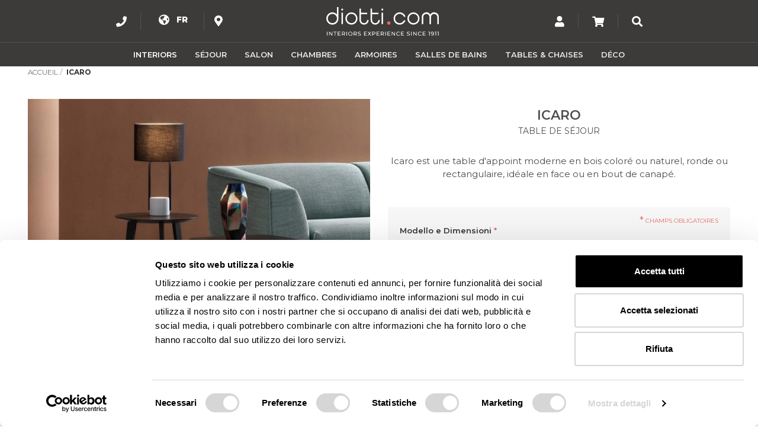

--- FILE ---
content_type: text/html; charset=UTF-8
request_url: https://www.diotti.com/fr/table-d-appoint-moderne-bois-icaro.html
body_size: 45457
content:
<!DOCTYPE html>
<html xmlns="http://www.w3.org/1999/xhtml" xml:lang="fr" lang="fr">
<head>
    <meta http-equiv="Content-Type" content="text/html; charset=utf-8" />
<title>Table d'appoint moderne en bois Icaro | DIOTTI.COM</title>
<meta name="description" content="Icaro est une table d'appoint moderne en bois laqué en couleurs mates ou naturel, disponible ronde ou rectangulaire, idéale en face ou en bout de canapé." />
<meta name="keywords" content="table d appoint moderne bois" />
<meta name="robots" content="INDEX,FOLLOW" />
<meta name="viewport" content="width=device-width, initial-scale=1.0, maximum-scale=5.0" />
<meta name="theme-color" content="#ffffff" />
<meta name="msapplication-navbutton-color" content="#ffffff" />
<link rel="icon" href="https://www.diotti.com/media/favicon/default/favicon.ico" type="image/x-icon" />
<link rel="shortcut icon" href="https://www.diotti.com/media/favicon/default/favicon.ico" type="image/x-icon" />
<script src="https://www.google.com/recaptcha/api.js?render=6Le6pQAVAAAAAHWjGYdoDDS6urjPj7Vhiab-dCzU"></script>
<script id="Cookiebot" src="https://consent.cookiebot.com/uc.js" data-cbid="27e32acc-ac75-43bc-8e34-69730ca1df91" data-blockingmode="auto" type="text/javascript"></script>
<!-- Google Tag Manager -->
<script>(function(w,d,s,l,i){w[l]=w[l]||[];w[l].push({'gtm.start':
new Date().getTime(),event:'gtm.js'});var f=d.getElementsByTagName(s)[0],
j=d.createElement(s),dl=l!='dataLayer'?'&l='+l:'';j.async=true;j.src=
'https://www.googletagmanager.com/gtm.js?id='+i+dl;f.parentNode.insertBefore(j,f);
})(window,document,'script','dataLayer','GTM-5WFBQSLC');</script>
<!-- End Google Tag Manager -->
<!-- Matomo -->
<script>
  var _paq = window._paq = window._paq || [];
  /* tracker methods like "setCustomDimension" should be called before "trackPageView" */
  _paq.push(['trackPageView']);
  _paq.push(['enableLinkTracking']);
  (function() {
    var u="https://mat.velvesolutions.com/";
    _paq.push(['setTrackerUrl', u+'matomo.php']);
    _paq.push(['setSiteId', '9']);
    var d=document, g=d.createElement('script'), s=d.getElementsByTagName('script')[0];
    g.async=true; g.src=u+'matomo.js'; s.parentNode.insertBefore(g,s);
  })();
</script>
<!-- End Matomo Code -->
<link href="https://fonts.googleapis.com/css2?family=Montserrat:ital,wght@0,100;0,200;0,300;0,400;0,500;0,600;0,700;0,800;0,900;1,100;1,200;1,300;1,400;1,500;1,600;1,700;1,800;1,900&display=swap" rel="stylesheet">


<!--[if lt IE 7]>
<script type="text/javascript">
//<![CDATA[
    var BLANK_URL = 'https://www.diotti.com/js/blank.html';
    var BLANK_IMG = 'https://www.diotti.com/js/spacer.gif';
//]]>
</script>
<![endif]-->

<link rel="stylesheet" type="text/css" href="https://www.diotti.com/media/css_secure/fff6db44f8775ee6aac4b9c26424e039.css" />
<link rel="stylesheet" type="text/css" href="https://www.diotti.com/media/css_secure/137eccbd8ffa98cc671fba3fc06890a6.css" media="all" />
<script type="text/javascript" src="https://www.diotti.com/js/velve/unifiedscripts.js"></script>
<script type="text/javascript" src="https://www.diotti.com/js/itoris/mwishlist/popup.js"></script>
<script type="text/javascript" src="https://www.diotti.com/js/varien/product_options.js"></script>
<script type="text/javascript" src="https://www.diotti.com/js/varien/product.js"></script>
<script type="text/javascript" src="https://www.diotti.com/js/varien/configurable.js"></script>
<script type="text/javascript" src="https://www.diotti.com/js/calendar/calendar.js"></script>
<script type="text/javascript" src="https://www.diotti.com/js/calendar/calendar-setup.js"></script>
<script type="text/javascript" src="https://www.diotti.com/js/soisy/instalmentblock.js"></script>
<script type="text/javascript" src="https://www.diotti.com/js/mageworx/lightbox/js/lightbox.js"></script>
<script type="text/javascript" src="https://www.diotti.com/js/mageworx/tagtip.js"></script>
<script type="text/javascript" src="https://www.diotti.com/js/mage/cookies.js"></script>
<script type="text/javascript" src="https://www.diotti.com/skin/frontend/base/default/arreda_sconto/discounted_price.js"></script>
<script type="text/javascript" src="https://www.diotti.com/skin/frontend/b-responsive/arredaclick/js/jquery.min.js"></script>
<script type="text/javascript" src="https://www.diotti.com/skin/frontend/b-responsive/arredaclick/js/noconflict.js"></script>
<script type="text/javascript" src="https://www.diotti.com/skin/frontend/b-responsive/default/js/holder.js"></script>
<script type="text/javascript" src="https://www.diotti.com/skin/frontend/b-responsive/arredaclick/js/util.js"></script>
<script type="text/javascript" src="https://www.diotti.com/skin/frontend/b-responsive/arredaclick/js/scrollToTop.js"></script>
<script type="text/javascript" src="https://www.diotti.com/skin/frontend/b-responsive/arredaclick/js/modernizr-touch.js"></script>
<script type="text/javascript" src="https://www.diotti.com/skin/frontend/b-responsive/arredaclick/slick/slick.min.js"></script>
<script type="text/javascript" src="https://www.diotti.com/skin/frontend/base/default/js/msrp.js"></script>
<script type="text/javascript" src="https://www.diotti.com/skin/frontend/b-responsive/arredaclick/colorbox/jquery.colorbox.min.js"></script>
<link rel="canonical" href="https://www.diotti.com/fr/table-d-appoint-moderne-bois-icaro.html" />
<link rel="alternate" hreflang="it" href="https://www.diotti.com/it/tavolino-moderno-legno-icaro.html" />
<link rel="alternate" hreflang="en" href="https://www.diotti.com/en/icaro-rectangular-wooden-coffee-table.html" />
<link rel="alternate" hreflang="fr" href="https://www.diotti.com/fr/table-d-appoint-moderne-bois-icaro.html" />
<link rel="alternate" hreflang="de" href="https://www.diotti.com/de/moderner-wohnzimmertisch-holz-icaro.html" />
<!--[if lt IE 7]>
<script type="text/javascript" src="https://www.diotti.com/js/lib/ds-sleight.js"></script>
<script type="text/javascript" src="https://www.diotti.com/skin/frontend/base/default/js/ie6.js"></script>
<![endif]-->
<!--[if lt IE 8]>
<link rel="stylesheet" type="text/css" href="https://www.diotti.com/media/css_secure/ab0d8afcad8b967423cb65582f08d4b2.css" />
<![endif]-->

<script type="text/javascript">
//<![CDATA[
optionalZipCountries = ["AF","AL","DZ","AD","AO","AI","AQ","AG","AN","SA","AR","AM","AW","AU","AT","AZ","BS","BH","BD","BB","BE","BZ","BJ","BM","BT","BY","BO","BA","BW","BR","BN","BG","BF","BI","KH","CM","CA","CV","TD","CL","CN","CY","VA","CO","KM","CG","CD","KP","KR","CI","CR","HR","CU","DK","DM","EC","EG","SV","AE","ER","EE","ET","RU","FJ","PH","FI","FR","GA","GM","GE","GS","DE","GH","JM","JP","GI","DJ","JO","GR","GD","GL","GP","GU","GT","GG","GF","GN","GW","GQ","GY","HT","HN","IN","ID","IR","IQ","IE","IS","BV","CX","IM","NF","AX","KY","CC","CK","FK","FO","HM","MP","MH","UM","PN","SB","TC","VI","VG","IL","IT","JE","KZ","KE","KG","KI","KW","LA","LS","LV","LB","LR","LY","LI","LT","LU","MG","MW","MV","MY","ML","MT","MA","MQ","MR","MU","YT","MX","FM","MD","MC","MN","ME","MS","MZ","MM","NA","NR","NP","NI","NE","NG","NU","NO","NC","NZ","OM","NL","PK","PW","PA","PG","PY","PE","PF","PL","PT","PR","QA","HK","MO","GB","CZ","CF","MK","DO","RE","RO","RW","EH","KN","LC","MF","PM","VC","WS","AS","BL","SM","SH","ST","SN","RS","SC","SL","SG","SY","SK","SI","SO","ES","LK","US","ZA","SD","SR","SJ","SE","CH","SZ","TJ","TH","TW","TZ","TF","IO","PS","TL","TG","TK","TO","TT","TN","TR","TM","TV","UA","UG","HU","UY","UZ","VU","VE","VN","WF","YE","ZM","ZW"];
//]]>
</script>
<script type="text/javascript" src="https://api.arredaclick.com/getip.php?var=myexternalip"></script><script type="application/ld+json">{"@context":"http:\/\/schema.org","@type":"WebSite","url":"https:\/\/www.diotti.com\/","name":"diotti.com","about":"Vente en Ligne de Meubles et Mobilier Italien"}</script><script type="application/ld+json">{"@context":"http:\/\/schema.org","@type":"FurnitureStore","name":"diotti.com s.r.l.","description":"Vente en Ligne de Meubles et Mobilier Italien","telephone":"0039.0362.682683","email":"contact@diotti.com","address":{"@type":"PostalAddress","addressLocality":"Lentate sul Seveso (MB)","addressRegion":"Italy","streetAddress":"via Nazionale dei Giovi 274","postalCode":"20823"},"sameAs":[["https:\/\/www.facebook.com\/diotti","https:\/\/www.instagram.com\/diotti.com_interiors\/","https:\/\/www.pinterest.it\/diotti_interiors\/"]],"url":"https:\/\/www.diotti.com\/","image":"https:\/\/www.diotti.com\/media\/seller_image\/default\/arredaclick-logo-diotti.png"}</script><script type="application/ld+json">{"@context":"http:\/\/schema.org","@type":"BreadcrumbList","itemListElement":[{"@type":"ListItem","item":{"@id":"https:\/\/www.diotti.com\/fr\/","name":"Accueil"},"position":0},{"@type":"ListItem","item":{"name":"Icaro"},"position":1}]}</script>
<!-- Magic Zoom Plus Magento module version v4.10.1 [v1.5.5:v5.0.1] -->
<link type="text/css" href="https://www.diotti.com/skin/frontend/default/default/css/magiczoomplus/magiczoomplus.css" rel="stylesheet" media="screen" />
<link type="text/css" href="https://www.diotti.com/skin/frontend/default/default/css/magiczoomplus/magiczoomplus.module.css" rel="stylesheet" media="screen" />
<script type="text/javascript" src="https://www.diotti.com/skin/frontend/default/default/js/magiczoomplus.js"></script>
<script type="text/javascript" src="https://www.diotti.com/skin/frontend/default/default/js/magictoolbox.utils.js"></script>
<script type="text/javascript">
	var mzOptions = {
		'zoomWidth':'auto',
		'zoomHeight':'auto',
		'zoomPosition':'right',
		'zoomDistance':15,
		'selectorTrigger':'click',
		'transitionEffect':true,
		'lazyZoom':false,
		'rightClick':false,
		'cssClass':'',
		'zoomMode':'zoom',
		'zoomOn':'hover',
		'upscale':true,
		'variableZoom':false,
		'zoomCaption':'off',
		'expand':'window',
		'expandZoomMode':'zoom',
		'expandZoomOn':'click',
		'expandCaption':true,
		'closeOnClickOutside':true,
		'hint':'once',
		'textHoverZoomHint':'Hover to zoom',
		'textClickZoomHint':'Click to zoom',
		'textExpandHint':'Click to expand',
		'textBtnClose':'Close',
		'textBtnNext':'Next',
		'textBtnPrev':'Previous'
	}
</script>
<script type="text/javascript">
	var mzMobileOptions = {
		'zoomMode':'zoom',
		'textHoverZoomHint':'Touch to zoom',
		'textClickZoomHint':'Double tap to zoom',
		'textExpandHint':'Tap to expand'
	}
</script>
<script type="text/javascript" src="https://www.diotti.com/skin/frontend/default/default/js/magictoolbox_utils.js"></script>
<script type="text/javascript">
    var magicToolboxProductId = 133499;
    var magicToolboxTool = 'magiczoomplus';
    var magicToolboxToolMainId = 'MagicZoomPlusImage'+magicToolboxProductId; 
    var magicToolboxOptionTitles = ['color'];
    var magicToolboxSwitchMetod = 'click';
    var magicToolboxMouseoverDelay = 0;

    var magicAddEvent = 'je1';
    if(typeof(magicJS.Doc.je1) == 'undefined') magicAddEvent = 'jAddEvent';
    $mjs(window)[magicAddEvent]('load', function() {
        magicToolboxPrepareOptions();
    });
</script>
<script type="application/ld+json">{"@context":"http:\/\/schema.org","@type":"Product","name":"Icaro","description":"Icaro est une table d'appoint moderne en bois color\u00e9 ou naturel, ronde ou rectangulaire, id\u00e9ale en face ou en bout de canap\u00e9.","image":"https:\/\/www.diotti.com\/media\/catalog\/product\/t\/a\/tavolino-icaro-01.jpg","offers":{"@type":"http:\/\/schema.org\/Offer","price":"322.42","priceCurrency":"EUR","availability":"http:\/\/schema.org\/InStock","acceptedPaymentMethod":["http:\/\/purl.org\/goodrelations\/v1#ByBankTransferInAdvance","http:\/\/purl.org\/goodrelations\/v1#PayPal","http:\/\/purl.org\/goodrelations\/v1#MasterCard","http:\/\/purl.org\/goodrelations\/v1#VISA"]},"brand":"diotti.com","manufacturer":"diotti.com","sku":"afg-tavolino-life-icaro","category":"Tables Basses Modernes"}</script><script type="text/javascript">//<![CDATA[
        var Translator = new Translate({"Please select an option.":"S\u00e9lectionnez une option","This is a required field.":"Ce champ est obligatoire.","Please enter a valid number in this field.":"Veuillez saisir un nombre valide.","Please use letters only (a-z or A-Z) in this field.":"Veuillez utiliser uniquement des lettres (a-z ou A-Z) dans ce champs.","Please use only letters (a-z), numbers (0-9) or underscore(_) in this field, first character should be a letter.":"Veuillez utiliser uniquement des lettres (a-z), des chiffres (0-9) ou underscore (_) dans ce champ, en commen\u00e7ant par une lettre.","Please enter a valid phone number. For example (123) 456-7890 or 123-456-7890.":"Veuillez saisir un num\u00e9ro de t\u00e9l\u00e9phone valide.","Please enter a valid date.":"Veuillez saisir une date valide.","Please enter a valid email address. For example johndoe@domain.com.":"Veuillez saisir une adresse email valide. Par exemple johndoe@domaine.com","Please enter more characters or clean leading or trailing spaces.":"Le mot de passe doit contenir un minimum de 7 caract\u00e8res","Please make sure your passwords match.":"Veuillez v\u00e9rifier que les mots de passe concordent.","Please enter a valid URL. For example http:\/\/www.example.com or www.example.com":"Veuillez saisir une URL valide. Par exemple http:\/\/www.exemple.com ou www.exemple.com","Please enter a valid social security number. For example 123-45-6789.":"Veuillez saisir un num\u00e9ro de s\u00e9curit\u00e9 sociale valide. Par exemple 123-45-6789.","Please enter a valid zip code. For example 90602 or 90602-1234.":"Veuillez saisir un code postal valide. Par exemple 93100.","Please enter a valid zip code.":"Veuillez saisir un code postal valide.","Please use this date format: dd\/mm\/yyyy. For example 17\/03\/2006 for the 17th of March, 2006.":"Veuillez utiliser ce format de date : jj\/mm\/aaaa. Par exemple, 21\/12\/2012 pour le 21 D\u00e9cembre 2012.","Please enter a valid $ amount. For example $100.00.":"Veuillez saisir un montant valide. Par exemple $100.00.","Please select one of the above options.":"Veuillez choisir une des options ci-dessus.","Please select one of the options.":"Veuillez choisir une des options.","Please select State\/Province.":"Veuillez choisir un \u00e9tat\/province.","Please enter a number greater than 0 in this field.":"Veuillez saisir un nombre sup\u00e9rieur \u00e0 0 dans ce champ.","Please enter a valid credit card number.":"Veuillez saisir un num\u00e9ro de carte bancaire valide.","Please wait, loading...":"Veuillez patienter, chargement en cours...","Complete":"Termin\u00e9e","Add Products":"Ajouter des produits","Please choose to register or to checkout as a guest":"Choisissez de vous enregistrer ou de passer votre commande en tant qu'invit\u00e9","Please specify shipping method.":"Choisissez un mode de livraison.","Please specify payment method.":"Choisissez un mode de paiement.","Add to Cart":"Ajouter au Panier","In Stock":"En stock","Out of Stock":"\u00c9puis\u00e9"});
        //]]></script><link rel="apple-touch-icon" href="https://www.diotti.com/images/icone/apple.png" />

<!-- Global site tag (gtag.js) - Google Analytics -->
<!-- Google tag (gtag.js) -->
<script async src="https://www.googletagmanager.com/gtag/js?id=G-L355185HM0"></script>
<script>
  window.dataLayer = window.dataLayer || [];
  function gtag(){dataLayer.push(arguments);}
  gtag('js', new Date());

  gtag('config', 'G-L355185HM0');
</script>


<meta name="p:domain_verify" content="f5d5ed7fd3fcc98674dd7852648e2607"/>
</head>
<body class="catalog-product-view catalog-product-view product-table-d-appoint-moderne-bois-icaro">
<div id="itoris-wishlist-popup-box" class="itoris-wishlist-popup-box-remove" style="display: none;">
	<div id="itoris-wishlist-popup-mask"></div>
	<div id="itoris-wishlist-popup" class="window">
		<div id="itoris-wishlist-popup-loading" style="display: none;"></div>
		<h4>Sélectionne la Liste des Préférences</h4>

		<div id="itoris-wishlist-radiostack">
							<div>
					<input type="radio" class="itoris-wishlist-radio" name="itoris-wishlist-radio" value="main"
						   id="itoris-wishlist-radio-main"
						 checked="checked" 						   alt="Principale"
						/>
					<label for="itoris-wishlist-radio-main">PRINCIPALE</label>
				</div>
						<div>
				<input type="radio" class="itoris-wishlist-radio" name="itoris-wishlist-radio" value="new" />
                <strong>Créer nouvelle liste</strong>
                &nbsp; <input type="text" id="itoris-wishlist-new-name" width="50%" />
			</div>
		</div>
		<div id="itoris-wishlist-popup-buttons">
			<button type="button" title="Ajouter à mes Pr&#233;f&#233;rences" class="itoris-wishlist-button-select button btn-add-to-cart btn-accent">
				<span><span>Ajouter à mes Pr&#233;f&#233;rences</span></span>
			</button>
			<button type="button" title="Annuler" class="itoris-wishlist-button-cancel button btn-dark">
				<span><span>Annuler</span></span>
			</button>
		</div>
	</div>
	<script type="text/javascript">
		itorisWishlistPopup = new Itoris.WishlistPopup({"stay_on_page":false,"check_wishlist_url":"https:\/\/www.diotti.com\/fr\/wishlist\/index\/ajax\/","add_product_ajax_url":"https:\/\/www.diotti.com\/fr\/wishlist\/ajax\/addProduct\/","wishlist_url":"https:\/\/www.diotti.com\/fr\/wishlist\/","update_wishlist_link_url":"https:\/\/www.diotti.com\/fr\/wishlist\/index\/itemCount\/","message_empty_name":"Enter the name of new wishlist","message_name_exists":"Une liste de favoris portant ce nom existe d\u00e9j\u00e0. Veuillez choisir un autre nom.","route_name":"wishlist"});
		Event.observe(document, 'dom:loaded', function(){
			var body = $$('body')[0];
			if (body) {
				body.appendChild($('itoris-wishlist-popup-box'));
			}
			itorisWishlistPopup.mainWishlist = 'main';
			var protectedItems = [];
			$$('#wishlist-sidebar a.btn-remove').each(function(a){
				for(var i=0; i<protectedItems.length; i++) {
					if (a.href.indexOf('/wishlist/index/remove/item/'+protectedItems[i]+'/') > -1 ) {
						a.setStyle({visibility: 'hidden'});
						break;
					}
				}
			});
		});
	</script>
</div>

<script type="text/javascript">
    function checkAuthIp() {
        if (typeof myexternalip == 'undefined') {
            myexternalip = '';
        }
        var authIps = ["46.30.169.26","10.0.0.12","93.54.48.174","185.20.67.81","93.40.31.133","93.54.127.149","80.11.38.82","127.0.0.1","92.223.161.250","47.53.126.21","92.223.161.251","92.223.161.251","82.138.80.255"];
        return jQuery.inArray(myexternalip, authIps) >= 0;
    }
    var debugTessuti = false;

    (function ($) {
        $(function () {
            if (checkAuthIp()) {
                // debug Price
//                $.post('//', {
//                    productId: '//'
//                }, function (data, statusText, xhr) {
//                    if (xhr.status != 200)
//                        return;
//                    if (data)
//                        $('.starting-at').append(data).fadeIn();
//                });

                                                //    $('.product-main-info .price-box')
                //        .removeClass('price-box')
                //        .addClass('price-box-visible');
                
                // debug SEO
                $.post('https://www.diotti.com/fr/debugsidebar/content/seo/', {
                    productId: '133499'
                }, function (data, statusText, xhr) {
                    if (xhr.status != 200)
                        return;
                    if (data) {
                        $('body').append(data);
                        var sidebarStatus = 'closed';
                        if(sidebarStatus === 'closed')
                            window.setTimeout(function() { $('.box-debug-sidebar-closed').addClass('is-visible'); }, 10);
                        else
                            window.setTimeout(function() { $('.box-debug-sidebar').addClass('is-visible'); }, 10);
                    }
                });

                $.post('https://www.diotti.com/fr/debugsidebar/content/tessuti/', {}, function (data) {
                    if (data.success)
                        window.debugTessuti = data.enabled;
                });

                $('.padding-metratura').removeClass('hidden');
            }
        });
    })(jQuery);
</script>

<div class="wrapper">
        <noscript>
        <div class="global-site-notice noscript">
            <div class="notice-inner">
                <p>
                    <strong>JavaScript seems to be disabled in your browser.</strong><br />
                    You must have JavaScript enabled in your browser to utilize the functionality of this website.                </p>
            </div>
        </div>
    </noscript>
    <div class="page container">
        <header id="header">
  <div class="container first">
    <div>
      <div class="menu-contacts hidden-xs right-line">
        <a href="https://www.diotti.com/fr/contacts/">
          <i class="fas fa-phone" title="Nous appeler ou nous écrire"></i>
          <p class="header-label hidden-md hidden-sm hidden-lg">Nous Appeler</p>
        </a>
        <div class="content">
            +33.1.73.25.79.49 - Lun-Ven 9:00 - 13:00 / 14:30 - 18:30<br><a href="/cdn-cgi/l/email-protection" class="__cf_email__" data-cfemail="abc8c4c5dfcac8dfebcfc2c4dfdfc285c8c4c6">[email&#160;protected]</a>
        </div>
      </div>

        <div class="header-container">
            <div class="switches">
                    
    <ul>
        <li class="languages-wrapper">
            <!-- <span id="language-selector" style="background:url(https://www.diotti.com/skin/frontend/b-responsive/arredaclick/images/flags/fr.svg) no-repeat 0 50%; padding-left: 20px"></span> -->
            <span id="language-selector" style="margin-top: -3px; position: relative;left: 7px; color:#989697">
                <i class="fas fa-globe-americas">
                  <span style="font-size: 0.75em; margin-left: 8px; font-family: 'Montserrat', sans-serif; position:relative; top:-2px;font-weight: 800;">
                      FR                  </span>
                </i>
            </span>
            <div class="form-language">
                <ul><li><a href="https://www.diotti.com/it/tavolino-moderno-legno-icaro.html" style="background-image:url(https://www.diotti.com/skin/frontend/b-responsive/arredaclick/images/flags/it.svg);">it</a></li><li><a href="https://www.diotti.com/en/icaro-rectangular-wooden-coffee-table.html" style="background-image:url(https://www.diotti.com/skin/frontend/b-responsive/arredaclick/images/flags/en.svg);">en</a></li><li><a href="https://www.diotti.com/fr/table-d-appoint-moderne-bois-icaro.html" style="background-image:url(https://www.diotti.com/skin/frontend/b-responsive/arredaclick/images/flags/fr.svg);">fr</a></li><li><a href="https://www.diotti.com/de/moderner-wohnzimmertisch-holz-icaro.html" style="background-image:url(https://www.diotti.com/skin/frontend/b-responsive/arredaclick/images/flags/de.svg);">de</a></li></ul>            </div>   
        </li>
    </ul>
<script data-cfasync="false" src="/cdn-cgi/scripts/5c5dd728/cloudflare-static/email-decode.min.js"></script><script>
    (function($){
        var languageWrapper = $('.languages-wrapper');
        var formLanguage = $('.form-language');
        languageWrapper.click(function () {
            formLanguage.slideToggle('fast');
        });
    })(jQuery);
</script>                <p class="header-label hidden-md hidden-sm hidden-xs hidden-lg">Language</p>
            </div>
        </div>

        <div class="header-container contact-showroom-switch hidden-xs">
            <div class="switches left-line">
                <ul>
    <li class="showroom-wrapper">
        <span id="showroom-selector" style="margin-top: -3px; position: relative;left: 7px; color:#989697">
            <i class="fas fa-map-marker-alt" title="Showroom"></i>
        </span>
        <div class="form-showroom">
            <ul style="padding-right:15px;">

                        <li><a style="text-transform: none;padding-left:5px;" href="https://www.diotti.com/fr/showroom?entry={%22NosAdresses%22:%22Showroom%20Milan%20-%20Lentate%20sul%20Seveso%20-%20Italie%22}">Milano, Lentate sul Seveso (IT)</a></li>
			<li><a style="text-transform: none;padding-left:5px;" href="https://www.diotti.com/fr/showroom?entry={%22NosAdresses%22:%22Showroom%20Genevois%20-%20Archamps%20-%20France%22}">Genève, Archamps (FR)</a></li>
                        <li><a style="text-transform: none;padding-left:5px;" href="https://www.diotti.com/fr/showroom?entry={%22NosAdresses%22:%22Studio%20Paris%20-%20Saint%20Germain%20en%20Laye%20-%20France%22}">Paris, St Germain en Laye (FR)</a></li>

</ul>        </div>
    </li>
</ul>
<script>
    (function($){
        var showroomWrapper = $('.showroom-wrapper');
        var formShowroom = $('.form-showroom');
        showroomWrapper.click(function () {
            formShowroom.slideToggle('fast');
        });
    })(jQuery);
</script>
                <p class="header-label hidden-md hidden-sm hidden-xs hidden-lg">Language</p>
            </div>
        </div>
    </div>

    <div class="branding">
      <a href="https://www.diotti.com/fr/" title="diotti.com - Ameublement Italien sur mesure | Vente en ligne | Showroom" class="logo">
        <img
            class="img-logo-diotti"
            title="diotti.com - Ameublement Italien sur mesure | Vente en ligne | Showroom"
            src="https://www.diotti.com/skin/frontend/b-responsive/arredaclick/logo/logo-diotti.svg"
            alt="diotti.com - Ameublement Italien sur mesure | Vente en ligne | Showroom"
        />
        <img
            class="img-logo-diotti-nopayoff"
            title="diotti.com - Ameublement Italien sur mesure | Vente en ligne | Showroom"
            src="https://www.diotti.com/skin/frontend/b-responsive/arredaclick/logo/logo-diotti-nopayoff.svg"
            alt="diotti.com - Ameublement Italien sur mesure | Vente en ligne | Showroom"
        />
      </a>
    </div>

    <div>
                <div class="top-account hidden-xs right-line">
    <div class="jsTopAccount">
        <i class="fas fa-user" title="Compte"></i>
                <p class="header-label hidden-md hidden-sm hidden-lg">Compte</p>          
    </div>
    <div class="top-account-content">
        <div class="mini-login">
    <img class="mini-login-close jsTopAccount" title="Fermer" src="https://www.diotti.com/skin/frontend/b-responsive/arredaclick/images/close-icon.png" alt="Utilisateurs Enregistrés"/>
    <div class="container-fluid">
        <form action="https://www.diotti.com/fr/customer/account/loginPost/" method="post" class="form-horizontal">
            <input name="form_key" type="hidden" value="0A0J5lSozGeoMXfa" />
            <h4>Utilisateurs Enregistrés</h4>
            <div class="form-group">
                <label for="mini-login" class="control-label">Adresse e-mail</label>
                <input type="email" name="login[username]" id="mini-login" class="form-control input-sm"/>
            </div>
            <div class="form-group">
                <label for="mini-password">Mot de passe</label>
                <input type="password" name="login[password]" id="mini-password" class="form-control input-sm"/>
                <label class="show_pass"><input type="checkbox" onclick="showPass1()"> Afficher le mot de passe</label>
            </div>
            <div class="row">
                <div class="col-xs-10 col-xs-push-1">
                    <button type="submit" class="button btn-block button-login btn-green">
                        <span><span>Se Connecter</span></span>
                    </button>
                </div>
            </div>

            <div class="forgot-link-container">
                <a href="https://www.diotti.com/fr/customer/account/forgotpassword/" class="forgot-link">
                    Mot de passe oublié ?                </a>
            </div>
        </form>

        <h4 class="no-account-title">Nouveaux Utilisateurs</h4>

        <div class="row">
            <div class="col-xs-10 col-xs-push-1 create-account-link-container">
                <a href="https://www.diotti.com/fr/customer/account/create/" class="button btn-block btn-black">Créer un Compte</a>
            </div>
        </div>
    </div>
</div>

<script>
function showPass1() {
  var x = document.getElementById("mini-password");
  if (x.type === "password") {
    x.type = "text";
  } else {
    x.type = "password";
  }
}    
</script>    </div>
</div>                <div class="cart-link right-line hidden-xs">
    <a href="https://www.diotti.com/fr/checkout/cart/">
        <i class="fas fa-shopping-cart" title="Panier"></i>
                <p class="header-label hidden-md hidden-sm hidden-lg">Panier</p>
    </a>
</div>       <div class="top-search jsTopSearchContainer">
        <div class="jsTopSearch">
          <i class="fas fa-search" title="Cherchez"></i>
          <p class="header-label hidden-md hidden-sm hidden-xs hidden-lg">Cherchez</p>
        </div>
        <div class="top-search-content">
            <form id="search_mini_form" action="https://www.diotti.com/fr/catalogsearch/result/" method="get">
    <div class="form-search">
        <div class="input-group">
           <input id="search" type="text" placeholder="Recherchez dans le Catalogue..." name="q" value=""  class="form-control">
           <span class="input-group-btn">
           <button class="button btn-search" type="submit"><span class="glyphicon glyphicon-search"></span> Aller</button>
           </span>
        </div>
        <div id="search_autocomplete" class="search-autocomplete"></div>
    </div>
</form>
        </div>
      </div>
    </div>
  </div>
      <div class="navbar navbar-inverse navbar-static-top main-menu">
    <div class="container">
      <div class="navbar-header">
        <button
            type="button"
            class="navbar-toggle left col-xs-2"
            data-toggle="collapse"
            data-target=".navbar-menu-collapse">
          <i class="fas fa-bars"></i>
        </button>
        <button
            type="button"
            class="navbar-toggle left col-xs-2"
            data-toggle="collapse"
            data-target=".navbar-account-collapse">
          <i class="fas fa-user"></i>
        </button>
        <button
            type="button"
            class="navbar-toggle left col-xs-2"
            onclick="window.location.assign('https://www.diotti.com/fr/checkout/cart/');">
          <i class="fas fa-shopping-cart"></i>
                    </button>
        <button
            type="button"
            class="navbar-toggle left col-xs-2"
            data-toggle="collapse"
            data-target=".navbar-contacts-collapse">
          <i class="fas fa-phone"></i>
        </button>
        <button
            type="button"
            class="navbar-toggle left col-xs-2"
            data-toggle="collapse"
            data-target=".navbar-showroom-collapse">
          <i class="fas fa-map-marker-alt"></i>
        </button>
      </div>
      <div class="navbar-collapse navbar-menu-collapse collapse">
        <ul class="nav navbar-nav col-sm-12">
            <li  class="level0 nav-1 first dropdown parent"><a href="https://www.diotti.com/fr/interior-design"  class="dropdown"  data-text="Interiors"><span>Interiors</span><span class="visible-xs opener"></span></a><div class="dropdown-menu"><ul class="level0"><li  class="level1 nav-1-1 first parent"><a href="https://www.diotti.com/fr/interior-design/amenager-votre-maison-en-ligne"  data-text="Achetez votre Projet"><span>Achetez votre Projet</span><span class="megamenu-details">En savoir plus</span><span class="visible-xs opener"></span></a><div class="dropdown-menu"><ul class="level1"><li  class="level2 nav-1-1-1 first"><a href="https://www.diotti.com/fr/interior-design/amenager-votre-maison-en-ligne/achetez-votre-projet"  data-text="Projet 3D Pièce Entière"><span>Projet 3D Pièce Entière</span><span class="visible-xs opener"></span></a></li><li  class="level2 nav-1-1-2"><a href="https://www.diotti.com/fr/interior-design/amenager-votre-maison-en-ligne/projet-3d-compositions"  data-text="Projet 3D Compositions"><span>Projet 3D Compositions</span><span class="visible-xs opener"></span></a></li><li  class="level2 nav-1-1-3"><a href="https://www.diotti.com/fr/interior-design/amenager-votre-maison-en-ligne/progetto-2d-layout"  data-text="Projet Modélisation 2D"><span>Projet Modélisation 2D</span><span class="visible-xs opener"></span></a></li><li  class="level2 nav-1-1-4 last"><a href="https://www.diotti.com/fr/interior-design/amenager-votre-maison-en-ligne/conseils-decoration-interieur"  data-text="Conseils en Décoration Intérieure"><span>Conseils en Décoration Intérieure</span><span class="visible-xs opener"></span></a></li></ul></div></li><li  class="level1 nav-1-2 parent"><a href="https://www.diotti.com/fr/interior-design/portfolio-projets-amenagement"  data-text="Portfolio Projets"><span>Portfolio Projets</span><span class="megamenu-details">En savoir plus</span><span class="visible-xs opener"></span></a><div class="dropdown-menu"><ul class="level1"><li  class="level2 nav-1-2-1 first"><a href="https://www.diotti.com/fr/interior-design/portfolio-projets-amenagement/projets-appartement"  data-text="Appartement Complet"><span>Appartement Complet</span><span class="visible-xs opener"></span></a></li><li  class="level2 nav-1-2-2"><a href="https://www.diotti.com/fr/interior-design/portfolio-projets-amenagement/projets-espace-ouvert"  data-text="Espace Ouvert"><span>Espace Ouvert</span><span class="visible-xs opener"></span></a></li><li  class="level2 nav-1-2-3"><a href="https://www.diotti.com/fr/interior-design/portfolio-projets-amenagement/projets-sejour-salon"  data-text="Séjour / Salon"><span>Séjour / Salon</span><span class="visible-xs opener"></span></a></li><li  class="level2 nav-1-2-4"><a href="https://www.diotti.com/fr/interior-design/portfolio-projets-amenagement/projets-cuisine"  data-text="Cuisine"><span>Cuisine</span><span class="visible-xs opener"></span></a></li><li  class="level2 nav-1-2-5"><a href="https://www.diotti.com/fr/interior-design/portfolio-projets-amenagement/projets-chambre"  data-text="Chambre"><span>Chambre</span><span class="visible-xs opener"></span></a></li><li  class="level2 nav-1-2-6"><a href="https://www.diotti.com/fr/interior-design/portfolio-projets-amenagement/projets-salle-de-bains"  data-text="Salle de Bains"><span>Salle de Bains</span><span class="visible-xs opener"></span></a></li><li  class="level2 nav-1-2-7 last"><a href="https://www.diotti.com/fr/interior-design/portfolio-projets-amenagement/home-tour-como"  data-text="Virtual Home Tour"><span>Virtual Home Tour</span><span class="visible-xs opener"></span></a></li></ul></div></li><li  class="level1 nav-1-3 last"><a href="https://www.diotti.com/fr/interior-design/amenagement-interieur-maison"  data-text="Aménager sa Maison"><span>Aménager sa Maison</span><span class="megamenu-details">En savoir plus</span><span class="visible-xs opener"></span></a></li></ul></div></li><li  class="level0 nav-2 dropdown parent"><a href="https://www.diotti.com/fr/sejour"  class="dropdown"  data-text="Séjour"><span>Séjour</span><span class="visible-xs opener"></span></a><div class="dropdown-menu"><ul class="level0"><li  class="level1 nav-2-1 first parent"><a href="https://www.diotti.com/fr/sejour/compositions-murales"  data-text="Compositions Murales"><span>Compositions Murales</span><span class="megamenu-details">Voir tout</span><span class="visible-xs opener"></span></a><div class="dropdown-menu"><ul class="level1"><li  class="level2 nav-2-1-1 first"><a href="https://www.diotti.com/fr/sejour/compositions-murales/compositions-completes"  data-text="Compositions Complètes"><span>Compositions Complètes</span><span class="visible-xs opener"></span></a></li><li  class="level2 nav-2-1-2 last"><a href="https://www.diotti.com/fr/sejour/compositions-murales/modules-rangement-simples"  data-text="Modules Rangement Simples"><span>Modules Rangement Simples</span><span class="visible-xs opener"></span></a></li></ul></div></li><li  class="level1 nav-2-2 parent"><a href="https://www.diotti.com/fr/sejour/bibliotheques"  data-text="Bibliothèques"><span>Bibliothèques</span><span class="megamenu-details">Voir tout</span><span class="visible-xs opener"></span></a><div class="dropdown-menu"><ul class="level1"><li  class="level2 nav-2-2-1 first"><a href="https://www.diotti.com/fr/sejour/bibliotheques/bibliotheques-modulables"  data-text="Bibliothèques Modulables"><span>Bibliothèques Modulables</span><span class="visible-xs opener"></span></a></li><li  class="level2 nav-2-2-2"><a href="https://www.diotti.com/fr/sejour/bibliotheques/bibliotheques-double-face"  data-text="Bibliothèques Double-Face"><span>Bibliothèques Double-Face</span><span class="visible-xs opener"></span></a></li><li  class="level2 nav-2-2-3"><a href="https://www.diotti.com/fr/sejour/bibliotheques/bibliotheques-murales"  data-text="Bibliothèques Murales"><span>Bibliothèques Murales</span><span class="visible-xs opener"></span></a></li><li  class="level2 nav-2-2-4 last"><a href="https://www.diotti.com/fr/sejour/bibliotheques/bibliotheques-verticales"  data-text="Bibliothèques Verticales"><span>Bibliothèques Verticales</span><span class="visible-xs opener"></span></a></li></ul></div></li><li  class="level1 nav-2-3 parent"><a href="https://www.diotti.com/fr/sejour/buffets-bahuts"  data-text="Buffets et Bahuts"><span>Buffets et Bahuts</span><span class="megamenu-details">Voir tout</span><span class="visible-xs opener"></span></a><div class="dropdown-menu"><ul class="level1"><li  class="level2 nav-2-3-1 first"><a href="https://www.diotti.com/fr/sejour/buffets-bahuts/buffets-apposes"  data-text="Buffets à Poser"><span>Buffets à Poser</span><span class="visible-xs opener"></span></a></li><li  class="level2 nav-2-3-2"><a href="https://www.diotti.com/fr/sejour/buffets-bahuts/buffets-suspendus"  data-text="Buffets Suspendus"><span>Buffets Suspendus</span><span class="visible-xs opener"></span></a></li><li  class="level2 nav-2-3-3 last"><a href="https://www.diotti.com/fr/sejour/buffets-bahuts/buffets-hauts"  data-text="Buffets Hauts"><span>Buffets Hauts</span><span class="visible-xs opener"></span></a></li></ul></div></li><li  class="level1 nav-2-4 parent"><a href="https://www.diotti.com/fr/sejour/meubles-tv"  data-text="Meubles TV"><span>Meubles TV</span><span class="megamenu-details">Voir tout</span><span class="visible-xs opener"></span></a><div class="dropdown-menu"><ul class="level1"><li  class="level2 nav-2-4-1 first"><a href="https://www.diotti.com/fr/sejour/meubles-tv/meubles-tv-pivotants-orientables"  data-text="Meubles TV Orientables"><span>Meubles TV Orientables</span><span class="visible-xs opener"></span></a></li><li  class="level2 nav-2-4-2"><a href="https://www.diotti.com/fr/sejour/meubles-tv/meubles-tv-muraux"  data-text="Meubles TV Muraux"><span>Meubles TV Muraux</span><span class="visible-xs opener"></span></a></li><li  class="level2 nav-2-4-3 last"><a href="https://www.diotti.com/fr/sejour/meubles-tv/meubles-tv-fixes"  data-text="Meubles TV Fixes"><span>Meubles TV Fixes</span><span class="visible-xs opener"></span></a></li></ul></div></li><li  class="level1 nav-2-5 parent"><a href="https://www.diotti.com/fr/sejour/meubles-hall-entree"  data-text="Meubles pour Hall d'Entrée"><span>Meubles pour Hall d'Entrée</span><span class="megamenu-details">Voir tout</span><span class="visible-xs opener"></span></a><div class="dropdown-menu"><ul class="level1"><li  class="level2 nav-2-5-1 first"><a href="https://www.diotti.com/fr/sejour/meubles-hall-entree/armoires-entree"  data-text="Armoires d'Entrée"><span>Armoires d'Entrée</span><span class="visible-xs opener"></span></a></li><li  class="level2 nav-2-5-2"><a href="https://www.diotti.com/fr/sejour/meubles-hall-entree/meubles-entree-suspendus"  data-text="Meubles d'Entrée Suspendus"><span>Meubles d'Entrée Suspendus</span><span class="visible-xs opener"></span></a></li><li  class="level2 nav-2-5-3 last"><a href="https://www.diotti.com/fr/sejour/meubles-hall-entree/meubles-entree-miroir"  data-text="Meubles d'Entrée avec Miroir"><span>Meubles d'Entrée avec Miroir</span><span class="visible-xs opener"></span></a></li></ul></div></li><li  class="level1 nav-2-6 last"><a href="https://www.diotti.com/fr/sejour/vitrines"  data-text="Vitrines"><span>Vitrines</span><span class="megamenu-details">Voir tout</span><span class="visible-xs opener"></span></a></li></ul></div></li><li  class="level0 nav-3 dropdown parent"><a href="https://www.diotti.com/fr/salon"  class="dropdown"  data-text="Salon"><span>Salon</span><span class="visible-xs opener"></span></a><div class="dropdown-menu"><ul class="level0"><li  class="level1 nav-3-1 first parent"><a href="https://www.diotti.com/fr/salon/canapes"  data-text="Canapés"><span>Canapés</span><span class="megamenu-details">Voir tout</span><span class="visible-xs opener"></span></a><div class="dropdown-menu"><ul class="level1"><li  class="level2 nav-3-1-1 first"><a href="https://www.diotti.com/fr/salon/canapes/canapes-modernes"  data-text="Canapés Modernes"><span>Canapés Modernes</span><span class="visible-xs opener"></span></a></li><li  class="level2 nav-3-1-2"><a href="https://www.diotti.com/fr/salon/canapes/canapes-lineaires"  data-text="Canapés Linéaires"><span>Canapés Linéaires</span><span class="visible-xs opener"></span></a></li><li  class="level2 nav-3-1-3"><a href="https://www.diotti.com/fr/salon/canapes/canapes-angles"  data-text="Canapés d'Angle"><span>Canapés d'Angle</span><span class="visible-xs opener"></span></a></li><li  class="level2 nav-3-1-4"><a href="https://www.diotti.com/fr/salon/canapes/canapes-chaise-longue"  data-text="Canapés à Chaise Longue"><span>Canapés à Chaise Longue</span><span class="visible-xs opener"></span></a></li><li  class="level2 nav-3-1-5"><a href="https://www.diotti.com/fr/salon/canapes/canapes-en-cuir"  data-text="Canapés en Cuir"><span>Canapés en Cuir</span><span class="visible-xs opener"></span></a></li><li  class="level2 nav-3-1-6"><a href="https://www.diotti.com/fr/salon/canapes/canapes-relax"  data-text="Canapés Relax"><span>Canapés Relax</span><span class="visible-xs opener"></span></a></li><li  class="level2 nav-3-1-7 last"><a href="https://www.diotti.com/fr/salon/canapes/canapes-petits-espaces"  data-text="Canapés Petits Espaces"><span>Canapés Petits Espaces</span><span class="visible-xs opener"></span></a></li></ul></div></li><li  class="level1 nav-3-2 parent"><a href="https://www.diotti.com/fr/salon/canapes-convertibles"  data-text="Canapés Convertibles"><span>Canapés Convertibles</span><span class="megamenu-details">Voir tout</span><span class="visible-xs opener"></span></a><div class="dropdown-menu"><ul class="level1"><li  class="level2 nav-3-2-1 first"><a href="https://www.diotti.com/fr/salon/canapes-convertibles/canapes-convertibles-2-3-4-places"  data-text="Canapés Convertibles 2-3-4 places"><span>Canapés Convertibles 2-3-4 places</span><span class="visible-xs opener"></span></a></li><li  class="level2 nav-3-2-2"><a href="https://www.diotti.com/fr/salon/canapes-convertibles/canapes-angle-convertibles"  data-text="Canapés d'Angle Convertibles"><span>Canapés d'Angle Convertibles</span><span class="visible-xs opener"></span></a></li><li  class="level2 nav-3-2-3"><a href="https://www.diotti.com/fr/salon/canapes-convertibles/canape-convertible-meridienne"  data-text="Canapés Convertibles avec Méridienne"><span>Canapés Convertibles avec Méridienne</span><span class="visible-xs opener"></span></a></li><li  class="level2 nav-3-2-4"><a href="https://www.diotti.com/fr/salon/canapes-convertibles/canapes-gigogne"  data-text="Canapés Gigogne"><span>Canapés Gigogne</span><span class="visible-xs opener"></span></a></li><li  class="level2 nav-3-2-5"><a href="https://www.diotti.com/fr/salon/canapes-convertibles/bz-banquettes-convertibles"  data-text="BZ et Banquettes Convertibles"><span>BZ et Banquettes Convertibles</span><span class="visible-xs opener"></span></a></li><li  class="level2 nav-3-2-6 last"><a href="https://www.diotti.com/fr/salon/canapes-convertibles/fauteuils-convertibles"  data-text="Fauteuils Convertibles"><span>Fauteuils Convertibles</span><span class="visible-xs opener"></span></a></li></ul></div></li><li  class="level1 nav-3-3 parent"><a href="https://www.diotti.com/fr/salon/tables-basses"  data-text="Tables Basses"><span>Tables Basses</span><span class="megamenu-details">Voir tout</span><span class="visible-xs opener"></span></a><div class="dropdown-menu"><ul class="level1"><li  class="level2 nav-3-3-1 first"><a href="https://www.diotti.com/fr/salon/tables-basses/tables-basses-modernes"  data-text="Tables Basses Modernes"><span>Tables Basses Modernes</span><span class="visible-xs opener"></span></a></li><li  class="level2 nav-3-3-2"><a href="https://www.diotti.com/fr/salon/tables-basses/tables-basses-classiques"  data-text="Tables Basses Classiques"><span>Tables Basses Classiques</span><span class="visible-xs opener"></span></a></li><li  class="level2 nav-3-3-3"><a href="https://www.diotti.com/fr/salon/tables-basses/tables-basses-design"  data-text="Tables Basses Design"><span>Tables Basses Design</span><span class="visible-xs opener"></span></a></li><li  class="level2 nav-3-3-4 last"><a href="https://www.diotti.com/fr/salon/tables-basses/tables-basses-transformables"  data-text="Tables Basses Transformables"><span>Tables Basses Transformables</span><span class="visible-xs opener"></span></a></li></ul></div></li><li  class="level1 nav-3-4 parent"><a href="https://www.diotti.com/fr/salon/fauteuils"  data-text="Fauteuils"><span>Fauteuils</span><span class="megamenu-details">Voir tout</span><span class="visible-xs opener"></span></a><div class="dropdown-menu"><ul class="level1"><li  class="level2 nav-3-4-1 first"><a href="https://www.diotti.com/fr/salon/fauteuils/fauteuils-fixes"  data-text="Fauteuils Fixes"><span>Fauteuils Fixes</span><span class="visible-xs opener"></span></a></li><li  class="level2 nav-3-4-2"><a href="https://www.diotti.com/fr/salon/fauteuils/fauteuils-pivotants"  data-text="Fauteuils Pivotants"><span>Fauteuils Pivotants</span><span class="visible-xs opener"></span></a></li><li  class="level2 nav-3-4-3"><a href="https://www.diotti.com/fr/salon/fauteuils/fauteuils-relax"  data-text="Fauteuils Relax"><span>Fauteuils Relax</span><span class="visible-xs opener"></span></a></li><li  class="level2 nav-3-4-4 last"><a href="https://www.diotti.com/fr/salon/fauteuils/fauteuils-a-bascule"  data-text="Fauteuils à Bascule"><span>Fauteuils à Bascule</span><span class="visible-xs opener"></span></a></li></ul></div></li><li  class="level1 nav-3-5"><a href="https://www.diotti.com/fr/salon/chaises-longues"  data-text="Chaises Longues"><span>Chaises Longues</span><span class="megamenu-details">Voir tout</span><span class="visible-xs opener"></span></a></li><li  class="level1 nav-3-6 last"><a href="https://www.diotti.com/fr/salon/coussins-ameublement"  data-text="Coussins d'Ameublement"><span>Coussins d'Ameublement</span><span class="megamenu-details">Voir tout</span><span class="visible-xs opener"></span></a></li></ul></div></li><li  class="level0 nav-4 dropdown parent"><a href="https://www.diotti.com/fr/chambre-a-coucher"  class="dropdown"  data-text="Chambres"><span>Chambres</span><span class="visible-xs opener"></span></a><div class="dropdown-menu"><ul class="level0"><li  class="level1 nav-4-1 first parent"><a href="https://www.diotti.com/fr/chambre-a-coucher/lits"  data-text="Lits"><span>Lits</span><span class="megamenu-details">Voir tout</span><span class="visible-xs opener"></span></a><div class="dropdown-menu"><ul class="level1"><li  class="level2 nav-4-1-1 first"><a href="https://www.diotti.com/fr/chambre-a-coucher/lits/lits-rembourres"  data-text="Lits Rembourrés"><span>Lits Rembourrés</span><span class="visible-xs opener"></span></a></li><li  class="level2 nav-4-1-2"><a href="https://www.diotti.com/fr/chambre-a-coucher/lits/lits-fer-forge"  data-text="Lits Fer Forgé"><span>Lits Fer Forgé</span><span class="visible-xs opener"></span></a></li><li  class="level2 nav-4-1-3"><a href="https://www.diotti.com/fr/chambre-a-coucher/lits/lits-bois-laques"  data-text="Lits Bois et Laqués"><span>Lits Bois et Laqués</span><span class="visible-xs opener"></span></a></li><li  class="level2 nav-4-1-4"><a href="https://www.diotti.com/fr/chambre-a-coucher/lits/lits-ronds"  data-text="Lits Ronds"><span>Lits Ronds</span><span class="visible-xs opener"></span></a></li><li  class="level2 nav-4-1-5"><a href="https://www.diotti.com/fr/chambre-a-coucher/lits/lits-transformables"  data-text="Lits Transformables"><span>Lits Transformables</span><span class="visible-xs opener"></span></a></li><li  class="level2 nav-4-1-6 last"><a href="https://www.diotti.com/fr/chambre-a-coucher/lits/lits-plateformes-et-tetes-lit"  data-text="Lits Plateformes et Têtes de Lit"><span>Lits Plateformes et Têtes de Lit</span><span class="visible-xs opener"></span></a></li></ul></div></li><li  class="level1 nav-4-2 parent"><a href="https://www.diotti.com/fr/chambre-a-coucher/commodes-chevets"  data-text="Commodes et Chevets"><span>Commodes et Chevets</span><span class="megamenu-details">Voir tout</span><span class="visible-xs opener"></span></a><div class="dropdown-menu"><ul class="level1"><li  class="level2 nav-4-2-1 first"><a href="https://www.diotti.com/fr/chambre-a-coucher/commodes-chevets/tables-chevets"  data-text="Tables de Chevets"><span>Tables de Chevets</span><span class="visible-xs opener"></span></a></li><li  class="level2 nav-4-2-2"><a href="https://www.diotti.com/fr/chambre-a-coucher/commodes-chevets/commodes"  data-text="Commodes"><span>Commodes</span><span class="visible-xs opener"></span></a></li><li  class="level2 nav-4-2-3"><a href="https://www.diotti.com/fr/chambre-a-coucher/commodes-chevets/chiffonniers"  data-text="Chiffonniers"><span>Chiffonniers</span><span class="visible-xs opener"></span></a></li><li  class="level2 nav-4-2-4"><a href="https://www.diotti.com/fr/chambre-a-coucher/commodes-chevets/elements-modulables"  data-text="Eléments Modulables"><span>Eléments Modulables</span><span class="visible-xs opener"></span></a></li><li  class="level2 nav-4-2-5 last"><a href="https://www.diotti.com/fr/chambre-a-coucher/commodes-chevets/coiffeuses"  data-text="Coiffeuses"><span>Coiffeuses</span><span class="visible-xs opener"></span></a></li></ul></div></li><li  class="level1 nav-4-3 parent"><a href="https://www.diotti.com/fr/chambre-a-coucher/matelas-et-sommiers"  data-text="Matelas et Sommiers"><span>Matelas et Sommiers</span><span class="megamenu-details">Voir tout</span><span class="visible-xs opener"></span></a><div class="dropdown-menu"><ul class="level1"><li  class="level2 nav-4-3-1 first"><a href="https://www.diotti.com/fr/chambre-a-coucher/matelas-et-sommiers/matelas-memory"  data-text="Matelas Memory"><span>Matelas Memory</span><span class="visible-xs opener"></span></a></li><li  class="level2 nav-4-3-2"><a href="https://www.diotti.com/fr/chambre-a-coucher/matelas-et-sommiers/matelas-latex"  data-text="Matelas Latex"><span>Matelas Latex</span><span class="visible-xs opener"></span></a></li><li  class="level2 nav-4-3-3"><a href="https://www.diotti.com/fr/chambre-a-coucher/matelas-et-sommiers/matelas-ressorts-independants"  data-text="Matelas Ressorts Indépendants"><span>Matelas Ressorts Indépendants</span><span class="visible-xs opener"></span></a></li><li  class="level2 nav-4-3-4"><a href="https://www.diotti.com/fr/chambre-a-coucher/matelas-et-sommiers/matelas-ressorts-traditionnels"  data-text="Matelas Ressorts Traditionnels"><span>Matelas Ressorts Traditionnels</span><span class="visible-xs opener"></span></a></li><li  class="level2 nav-4-3-5 last"><a href="https://www.diotti.com/fr/chambre-a-coucher/matelas-et-sommiers/sommiers"  data-text="Sommiers"><span>Sommiers</span><span class="visible-xs opener"></span></a></li></ul></div></li><li  class="level1 nav-4-4 last parent"><a href="https://www.diotti.com/fr/chambre-a-coucher/linge-de-lit-oreillers"  data-text="Linge de Lit et Oreillers"><span>Linge de Lit et Oreillers</span><span class="megamenu-details">Voir tout</span><span class="visible-xs opener"></span></a><div class="dropdown-menu"><ul class="level1"><li  class="level2 nav-4-4-1 first"><a href="https://www.diotti.com/fr/chambre-a-coucher/linge-de-lit-oreillers/linge-de-lit"  data-text="Linge de Lit"><span>Linge de Lit</span><span class="visible-xs opener"></span></a></li><li  class="level2 nav-4-4-2 last"><a href="https://www.diotti.com/fr/chambre-a-coucher/linge-de-lit-oreillers/oreillers"  data-text="Oreillers"><span>Oreillers</span><span class="visible-xs opener"></span></a></li></ul></div></li></ul></div></li><li  class="level0 nav-5 dropdown parent"><a href="https://www.diotti.com/fr/armoires-dressings"  class="dropdown"  data-text="Armoires"><span>Armoires</span><span class="visible-xs opener"></span></a><div class="dropdown-menu"><ul class="level0"><li  class="level1 nav-5-1 first parent"><a href="https://www.diotti.com/fr/armoires-dressings/armoires-battantes"  data-text="Armoires Battantes"><span>Armoires Battantes</span><span class="megamenu-details">Voir tout</span><span class="visible-xs opener"></span></a><div class="dropdown-menu"><ul class="level1"><li  class="level2 nav-5-1-1 first"><a href="https://www.diotti.com/fr/armoires-dressings/armoires-battantes/armoires-battantes-gorge"  data-text="Armoires Battantes avec Gorge"><span>Armoires Battantes avec Gorge</span><span class="visible-xs opener"></span></a></li><li  class="level2 nav-5-1-2"><a href="https://www.diotti.com/fr/armoires-dressings/armoires-battantes/armoires-battantes-miroir"  data-text="Armoires Battantes avec Miroir"><span>Armoires Battantes avec Miroir</span><span class="visible-xs opener"></span></a></li><li  class="level2 nav-5-1-3"><a href="https://www.diotti.com/fr/armoires-dressings/armoires-battantes/armoires-battantes-tv"  data-text="Armoires Battantes avec TV"><span>Armoires Battantes avec TV</span><span class="visible-xs opener"></span></a></li><li  class="level2 nav-5-1-4"><a href="https://www.diotti.com/fr/armoires-dressings/armoires-battantes/armoires-battantes-peu-profondes"  data-text="Armoires Battantes Peu Profondes"><span>Armoires Battantes Peu Profondes</span><span class="visible-xs opener"></span></a></li><li  class="level2 nav-5-1-5"><a href="https://www.diotti.com/fr/armoires-dressings/armoires-battantes/armoires-battantes-angle"  data-text="Armoires Battantes d'Angle"><span>Armoires Battantes d'Angle</span><span class="visible-xs opener"></span></a></li><li  class="level2 nav-5-1-6"><a href="https://www.diotti.com/fr/armoires-dressings/armoires-battantes/equipements-internes-armoires-battantes"  data-text="Équipements Internes"><span>Équipements Internes</span><span class="visible-xs opener"></span></a></li><li  class="level2 nav-5-1-7 last"><a href="https://www.diotti.com/fr/armoires-dressings/armoires-battantes/elaborations-sur-mesure-armoires-battantes"  data-text="Élaborations sur Mesure"><span>Élaborations sur Mesure</span><span class="visible-xs opener"></span></a></li></ul></div></li><li  class="level1 nav-5-2 parent"><a href="https://www.diotti.com/fr/armoires-dressings/armoires-coulissantes"  data-text="Armoires Coulissantes"><span>Armoires Coulissantes</span><span class="megamenu-details">Voir tout</span><span class="visible-xs opener"></span></a><div class="dropdown-menu"><ul class="level1"><li  class="level2 nav-5-2-1 first"><a href="https://www.diotti.com/fr/armoires-dressings/armoires-coulissantes/armoires-coulissantes-gorge"  data-text="Armoires Coulissantes avec Gorge"><span>Armoires Coulissantes avec Gorge</span><span class="visible-xs opener"></span></a></li><li  class="level2 nav-5-2-2"><a href="https://www.diotti.com/fr/armoires-dressings/armoires-coulissantes/armoires-coulissantes-tv"  data-text="Armoires Coulissantes avec TV"><span>Armoires Coulissantes avec TV</span><span class="visible-xs opener"></span></a></li><li  class="level2 nav-5-2-3"><a href="https://www.diotti.com/fr/armoires-dressings/armoires-coulissantes/armoires-coulissantes-miroir"  data-text="Armoires Coulissantes avec Miroir"><span>Armoires Coulissantes avec Miroir</span><span class="visible-xs opener"></span></a></li><li  class="level2 nav-5-2-4"><a href="https://www.diotti.com/fr/armoires-dressings/armoires-coulissantes/armoires-coulissantes-peu-profondes"  data-text="Armoires Coulissantes Peu Profondes"><span>Armoires Coulissantes Peu Profondes</span><span class="visible-xs opener"></span></a></li><li  class="level2 nav-5-2-5"><a href="https://www.diotti.com/fr/armoires-dressings/armoires-coulissantes/equipements-internes-armoires-coulissantes"  data-text="Équipements Internes"><span>Équipements Internes</span><span class="visible-xs opener"></span></a></li><li  class="level2 nav-5-2-6 last"><a href="https://www.diotti.com/fr/armoires-dressings/armoires-coulissantes/elaborations-sur-mesure-armoires-coulissantes"  data-text="Élaborations sur Mesure"><span>Élaborations sur Mesure</span><span class="visible-xs opener"></span></a></li></ul></div></li><li  class="level1 nav-5-3 parent"><a href="https://www.diotti.com/fr/armoires-dressings/dressings"  data-text="Dressings"><span>Dressings</span><span class="megamenu-details">Voir tout</span><span class="visible-xs opener"></span></a><div class="dropdown-menu"><ul class="level1"><li  class="level2 nav-5-3-1 first"><a href="https://www.diotti.com/fr/armoires-dressings/dressings/dressing-montants-traverses"  data-text="Dressing Montants et Traverses"><span>Dressing Montants et Traverses</span><span class="visible-xs opener"></span></a></li><li  class="level2 nav-5-3-2"><a href="https://www.diotti.com/fr/armoires-dressings/dressings/dressing-cremaillere-panneaux"  data-text="Dressing Crémaillère &amp; Panneaux"><span>Dressing Crémaillère &amp; Panneaux</span><span class="visible-xs opener"></span></a></li><li  class="level2 nav-5-3-3"><a href="https://www.diotti.com/fr/armoires-dressings/dressings/dressing-structure-autoportante"  data-text="Dressing Structure Autoportante"><span>Dressing Structure Autoportante</span><span class="visible-xs opener"></span></a></li><li  class="level2 nav-5-3-4"><a href="https://www.diotti.com/fr/armoires-dressings/dressings/ilots-dressing"  data-text="Îlots de Dressing"><span>Îlots de Dressing</span><span class="visible-xs opener"></span></a></li><li  class="level2 nav-5-3-5"><a href="https://www.diotti.com/fr/armoires-dressings/dressings/equipements-internes-dressing"  data-text="Équipements Internes"><span>Équipements Internes</span><span class="visible-xs opener"></span></a></li><li  class="level2 nav-5-3-6 last"><a href="https://www.diotti.com/fr/armoires-dressings/dressings/elaborations-sur-mesure-dressing"  data-text="Élaborations sur Mesure"><span>Élaborations sur Mesure</span><span class="visible-xs opener"></span></a></li></ul></div></li><li  class="level1 nav-5-4 last"><a href="https://www.diotti.com/fr/armoires-dressings/placards"  data-text="Placards"><span>Placards</span><span class="megamenu-details">Voir tout</span><span class="visible-xs opener"></span></a></li></ul></div></li><li  class="level0 nav-6 dropdown parent"><a href="https://www.diotti.com/fr/salle-bains"  class="dropdown"  data-text="Salles de Bains"><span>Salles de Bains</span><span class="visible-xs opener"></span></a><div class="dropdown-menu"><ul class="level0"><li  class="level1 nav-6-1 first parent"><a href="https://www.diotti.com/fr/salle-bains/meubles-salle-bains"  data-text="Meubles de Salle de Bains"><span>Meubles de Salle de Bains</span><span class="megamenu-details">Voir tout</span><span class="visible-xs opener"></span></a><div class="dropdown-menu"><ul class="level1"><li  class="level2 nav-6-1-1 first"><a href="https://www.diotti.com/fr/salle-bains/meubles-salle-bains/meubles-bains-suspendus"  data-text="Meubles Bains Suspendus"><span>Meubles Bains Suspendus</span><span class="visible-xs opener"></span></a></li><li  class="level2 nav-6-1-2"><a href="https://www.diotti.com/fr/salle-bains/meubles-salle-bains/meubles-bains-au-sol"  data-text="Meubles Bains Au Sol"><span>Meubles Bains Au Sol</span><span class="visible-xs opener"></span></a></li><li  class="level2 nav-6-1-3 last"><a href="https://www.diotti.com/fr/salle-bains/meubles-salle-bains/meubles-buanderie"  data-text="Meubles de Buanderie"><span>Meubles de Buanderie</span><span class="visible-xs opener"></span></a></li></ul></div></li><li  class="level1 nav-6-2 parent"><a href="https://www.diotti.com/fr/salle-bains/miroirs-salle-bains"  data-text="Miroirs de Salle de Bains"><span>Miroirs de Salle de Bains</span><span class="megamenu-details">Voir tout</span><span class="visible-xs opener"></span></a><div class="dropdown-menu"><ul class="level1"><li  class="level2 nav-6-2-1 first"><a href="https://www.diotti.com/fr/salle-bains/miroirs-salle-bains/miroirs-rectangulaires-salle-bains"  data-text="Miroirs Rectangulaires"><span>Miroirs Rectangulaires</span><span class="visible-xs opener"></span></a></li><li  class="level2 nav-6-2-2"><a href="https://www.diotti.com/fr/salle-bains/miroirs-salle-bains/miroirs-ronds-salle-bains"  data-text="Miroirs Ronds"><span>Miroirs Ronds</span><span class="visible-xs opener"></span></a></li><li  class="level2 nav-6-2-3"><a href="https://www.diotti.com/fr/salle-bains/miroirs-salle-bains/miroirs-ovales-salle-bains"  data-text="Miroirs Ovales"><span>Miroirs Ovales</span><span class="visible-xs opener"></span></a></li><li  class="level2 nav-6-2-4"><a href="https://www.diotti.com/fr/salle-bains/miroirs-salle-bains/miroirs-avec-cadre"  data-text="Miroirs avec Cadre"><span>Miroirs avec Cadre</span><span class="visible-xs opener"></span></a></li><li  class="level2 nav-6-2-5 last"><a href="https://www.diotti.com/fr/salle-bains/miroirs-salle-bains/miroirs-rangement"  data-text="Miroirs de Rangement"><span>Miroirs de Rangement</span><span class="visible-xs opener"></span></a></li></ul></div></li><li  class="level1 nav-6-3 last parent"><a href="https://www.diotti.com/fr/salle-bains/rangement-salle-bains-buanderie"  data-text="Rangement Bain &amp; Buanderie"><span>Rangement Bain &amp; Buanderie</span><span class="megamenu-details">Voir tout</span><span class="visible-xs opener"></span></a><div class="dropdown-menu"><ul class="level1"><li  class="level2 nav-6-3-1 first"><a href="https://www.diotti.com/fr/salle-bains/rangement-salle-bains-buanderie/bases-salle-bains-buanderie"  data-text="Bases Bain et Buanderie"><span>Bases Bain et Buanderie</span><span class="visible-xs opener"></span></a></li><li  class="level2 nav-6-3-2"><a href="https://www.diotti.com/fr/salle-bains/rangement-salle-bains-buanderie/placards-salle-bains-buanderie"  data-text="Placards Bain et Buanderie"><span>Placards Bain et Buanderie</span><span class="visible-xs opener"></span></a></li><li  class="level2 nav-6-3-3"><a href="https://www.diotti.com/fr/salle-bains/rangement-salle-bains-buanderie/colonnes-salle-bains-buanderie"  data-text="Colonnes Bain et Buanderie"><span>Colonnes Bain et Buanderie</span><span class="visible-xs opener"></span></a></li><li  class="level2 nav-6-3-4 last"><a href="https://www.diotti.com/fr/salle-bains/rangement-salle-bains-buanderie/etageres-salle-bains-buanderie"  data-text="Etagères Bain et Buanderie"><span>Etagères Bain et Buanderie</span><span class="visible-xs opener"></span></a></li></ul></div></li></ul></div></li><li  class="level0 nav-7 dropdown parent"><a href="https://www.diotti.com/fr/tables-chaises"  class="dropdown"  data-text="Tables &amp; Chaises"><span>Tables &amp; Chaises</span><span class="visible-xs opener"></span></a><div class="dropdown-menu"><ul class="level0"><li  class="level1 nav-7-1 first parent"><a href="https://www.diotti.com/fr/tables-chaises/tables-extensibles-rallonges"  data-text="Tables Extensibles"><span>Tables Extensibles</span><span class="megamenu-details">Voir tout</span><span class="visible-xs opener"></span></a><div class="dropdown-menu"><ul class="level1"><li  class="level2 nav-7-1-1 first"><a href="https://www.diotti.com/fr/tables-chaises/tables-extensibles-rallonges/tables-extensibles-verre"  data-text="Tables Extensibles Verre"><span>Tables Extensibles Verre</span><span class="visible-xs opener"></span></a></li><li  class="level2 nav-7-1-2"><a href="https://www.diotti.com/fr/tables-chaises/tables-extensibles-rallonges/tables-extensibles-bois"  data-text="Tables Extensibles Bois"><span>Tables Extensibles Bois</span><span class="visible-xs opener"></span></a></li><li  class="level2 nav-7-1-3"><a href="https://www.diotti.com/fr/tables-chaises/tables-extensibles-rallonges/tables-extensibles-melamine"  data-text="Tables Extensibles Mélaminé"><span>Tables Extensibles Mélaminé</span><span class="visible-xs opener"></span></a></li><li  class="level2 nav-7-1-4 last"><a href="https://www.diotti.com/fr/tables-chaises/tables-extensibles-rallonges/tables-extensibles-ceramique"  data-text="Tables Extensibles Céramique"><span>Tables Extensibles Céramique</span><span class="visible-xs opener"></span></a></li></ul></div></li><li  class="level1 nav-7-2 parent"><a href="https://www.diotti.com/fr/tables-chaises/tables"  data-text="Tables"><span>Tables</span><span class="megamenu-details">Voir tout</span><span class="visible-xs opener"></span></a><div class="dropdown-menu"><ul class="level1"><li  class="level2 nav-7-2-1 first"><a href="https://www.diotti.com/fr/tables-chaises/tables/tables-salle-manger"  data-text="Tables de Salle à Manger"><span>Tables de Salle à Manger</span><span class="visible-xs opener"></span></a></li><li  class="level2 nav-7-2-2"><a href="https://www.diotti.com/fr/tables-chaises/tables/tables-de-cuisine"  data-text="Tables de Cuisine"><span>Tables de Cuisine</span><span class="visible-xs opener"></span></a></li><li  class="level2 nav-7-2-3"><a href="https://www.diotti.com/fr/tables-chaises/tables/tables-modernes"  data-text="Tables Modernes"><span>Tables Modernes</span><span class="visible-xs opener"></span></a></li><li  class="level2 nav-7-2-4"><a href="https://www.diotti.com/fr/tables-chaises/tables/tables-classiques"  data-text="Tables Classiques"><span>Tables Classiques</span><span class="visible-xs opener"></span></a></li><li  class="level2 nav-7-2-5"><a href="https://www.diotti.com/fr/tables-chaises/tables/tables-design"  data-text="Tables Design"><span>Tables Design</span><span class="visible-xs opener"></span></a></li><li  class="level2 nav-7-2-6 last"><a href="https://www.diotti.com/fr/tables-chaises/tables/tables-de-reunion"  data-text="Tables de Réunion"><span>Tables de Réunion</span><span class="visible-xs opener"></span></a></li></ul></div></li><li  class="level1 nav-7-3 parent"><a href="https://www.diotti.com/fr/tables-chaises/tables-consoles"  data-text="Tables Consoles"><span>Tables Consoles</span><span class="megamenu-details">Voir tout</span><span class="visible-xs opener"></span></a><div class="dropdown-menu"><ul class="level1"><li  class="level2 nav-7-3-1 first"><a href="https://www.diotti.com/fr/tables-chaises/tables-consoles/tables-consoles-fixes"  data-text="Tables Consoles Fixes"><span>Tables Consoles Fixes</span><span class="visible-xs opener"></span></a></li><li  class="level2 nav-7-3-2 last"><a href="https://www.diotti.com/fr/tables-chaises/tables-consoles/tables-consoles-extensibles"  data-text="Tables Consoles Extensibles"><span>Tables Consoles Extensibles</span><span class="visible-xs opener"></span></a></li></ul></div></li><li  class="level1 nav-7-4 parent"><a href="https://www.diotti.com/fr/tables-chaises/bureaux-meubles-ordi"  data-text="Bureaux et Meubles Ordi"><span>Bureaux et Meubles Ordi</span><span class="megamenu-details">Voir tout</span><span class="visible-xs opener"></span></a><div class="dropdown-menu"><ul class="level1"><li  class="level2 nav-7-4-1 first"><a href="https://www.diotti.com/fr/tables-chaises/bureaux-meubles-ordi/bureaux-suspendus"  data-text="Bureaux Suspendus"><span>Bureaux Suspendus</span><span class="visible-xs opener"></span></a></li><li  class="level2 nav-7-4-2"><a href="https://www.diotti.com/fr/tables-chaises/bureaux-meubles-ordi/bureaux-droits"  data-text="Bureaux Droits"><span>Bureaux Droits</span><span class="visible-xs opener"></span></a></li><li  class="level2 nav-7-4-3 last"><a href="https://www.diotti.com/fr/tables-chaises/bureaux-meubles-ordi/bureaux-centre-piece"  data-text="Bureaux Centre Pièce"><span>Bureaux Centre Pièce</span><span class="visible-xs opener"></span></a></li></ul></div></li><li  class="level1 nav-7-5 parent"><a href="https://www.diotti.com/fr/tables-chaises/chaises"  data-text="Chaises"><span>Chaises</span><span class="megamenu-details">Voir tout</span><span class="visible-xs opener"></span></a><div class="dropdown-menu"><ul class="level1"><li  class="level2 nav-7-5-1 first"><a href="https://www.diotti.com/fr/tables-chaises/chaises/chaises-modernes"  data-text="Chaises Modernes"><span>Chaises Modernes</span><span class="visible-xs opener"></span></a></li><li  class="level2 nav-7-5-2"><a href="https://www.diotti.com/fr/tables-chaises/chaises/chaises-rembourrees"  data-text="Chaises Rembourrées"><span>Chaises Rembourrées</span><span class="visible-xs opener"></span></a></li><li  class="level2 nav-7-5-3"><a href="https://www.diotti.com/fr/tables-chaises/chaises/chaises-bois"  data-text="Chaises en Bois"><span>Chaises en Bois</span><span class="visible-xs opener"></span></a></li><li  class="level2 nav-7-5-4"><a href="https://www.diotti.com/fr/tables-chaises/chaises/chaises-metal"  data-text="Chaises en Métal"><span>Chaises en Métal</span><span class="visible-xs opener"></span></a></li><li  class="level2 nav-7-5-5"><a href="https://www.diotti.com/fr/tables-chaises/chaises/chaises-plastique"  data-text="Chaises en Plastique"><span>Chaises en Plastique</span><span class="visible-xs opener"></span></a></li><li  class="level2 nav-7-5-6 last"><a href="https://www.diotti.com/fr/tables-chaises/chaises/chaises-bureau"  data-text="Chaises de Bureau"><span>Chaises de Bureau</span><span class="visible-xs opener"></span></a></li></ul></div></li><li  class="level1 nav-7-6 last parent"><a href="https://www.diotti.com/fr/tables-chaises/tabourets"  data-text="Tabourets"><span>Tabourets</span><span class="megamenu-details">Voir tout</span><span class="visible-xs opener"></span></a><div class="dropdown-menu"><ul class="level1"><li  class="level2 nav-7-6-1 first"><a href="https://www.diotti.com/fr/tables-chaises/tabourets/tabourets-cuisine"  data-text="Tabourets de Cuisine"><span>Tabourets de Cuisine</span><span class="visible-xs opener"></span></a></li><li  class="level2 nav-7-6-2"><a href="https://www.diotti.com/fr/tables-chaises/tabourets/tabourets-table"  data-text="Tabourets de Table"><span>Tabourets de Table</span><span class="visible-xs opener"></span></a></li><li  class="level2 nav-7-6-3 last"><a href="https://www.diotti.com/fr/tables-chaises/tabourets/tabourets-reglables"  data-text="Tabourets Réglables"><span>Tabourets Réglables</span><span class="visible-xs opener"></span></a></li></ul></div></li></ul></div></li><li  class="level0 nav-8 last dropdown parent"><a href="https://www.diotti.com/fr/complements"  class="dropdown"  data-text="Déco"><span>Déco</span><span class="visible-xs opener"></span></a><div class="dropdown-menu"><ul class="level0"><li  class="level1 nav-8-1 first parent"><a href="https://www.diotti.com/fr/complements/portes-manteaux"  data-text="Portes-Manteaux"><span>Portes-Manteaux</span><span class="megamenu-details">Voir tout</span><span class="visible-xs opener"></span></a><div class="dropdown-menu"><ul class="level1"><li  class="level2 nav-8-1-1 first"><a href="https://www.diotti.com/fr/complements/portes-manteaux/porte-manteaux-muraux"  data-text="Portes-Manteaux Muraux / de Plafond"><span>Portes-Manteaux Muraux / de Plafond</span><span class="visible-xs opener"></span></a></li><li  class="level2 nav-8-1-2"><a href="https://www.diotti.com/fr/complements/portes-manteaux/porte-manteaux-droits"  data-text="Portes-Manteaux Droits"><span>Portes-Manteaux Droits</span><span class="visible-xs opener"></span></a></li><li  class="level2 nav-8-1-3 last"><a href="https://www.diotti.com/fr/complements/portes-manteaux/valet-muet"  data-text="Valet Muet"><span>Valet Muet</span><span class="visible-xs opener"></span></a></li></ul></div></li><li  class="level1 nav-8-2 parent"><a href="https://www.diotti.com/fr/complements/miroirs"  data-text="Miroirs"><span>Miroirs</span><span class="megamenu-details">Voir tout</span><span class="visible-xs opener"></span></a><div class="dropdown-menu"><ul class="level1"><li  class="level2 nav-8-2-1 first"><a href="https://www.diotti.com/fr/complements/miroirs/miroirs-rectangulaires"  data-text="Miroirs Rectangulaires"><span>Miroirs Rectangulaires</span><span class="visible-xs opener"></span></a></li><li  class="level2 nav-8-2-2"><a href="https://www.diotti.com/fr/complements/miroirs/miroirs-carres"  data-text="Miroirs Carrés"><span>Miroirs Carrés</span><span class="visible-xs opener"></span></a></li><li  class="level2 nav-8-2-3"><a href="https://www.diotti.com/fr/complements/miroirs/miroirs-ronds"  data-text="Miroirs Ronds"><span>Miroirs Ronds</span><span class="visible-xs opener"></span></a></li><li  class="level2 nav-8-2-4"><a href="https://www.diotti.com/fr/complements/miroirs/miroirs-ovales"  data-text="Miroirs Ovales / Elliptiques"><span>Miroirs Ovales / Elliptiques</span><span class="visible-xs opener"></span></a></li><li  class="level2 nav-8-2-5 last"><a href="https://www.diotti.com/fr/complements/miroirs/miroirs-modeles"  data-text="Miroirs Modelés"><span>Miroirs Modelés</span><span class="visible-xs opener"></span></a></li></ul></div></li><li  class="level1 nav-8-3 parent"><a href="https://www.diotti.com/fr/complements/lampes"  data-text="Lampes"><span>Lampes</span><span class="megamenu-details">Voir tout</span><span class="visible-xs opener"></span></a><div class="dropdown-menu"><ul class="level1"><li  class="level2 nav-8-3-1 first"><a href="https://www.diotti.com/fr/complements/lampes/lampes-suspendues"  data-text="Lampes Suspendues"><span>Lampes Suspendues</span><span class="visible-xs opener"></span></a></li><li  class="level2 nav-8-3-2"><a href="https://www.diotti.com/fr/complements/lampes/lampes-murales"  data-text="Lampes Murales"><span>Lampes Murales</span><span class="visible-xs opener"></span></a></li><li  class="level2 nav-8-3-3"><a href="https://www.diotti.com/fr/complements/lampes/lampes-de-plafond"  data-text="Lampes de Plafond"><span>Lampes de Plafond</span><span class="visible-xs opener"></span></a></li><li  class="level2 nav-8-3-4"><a href="https://www.diotti.com/fr/complements/lampes/lampes-table"  data-text="Lampes de Table"><span>Lampes de Table</span><span class="visible-xs opener"></span></a></li><li  class="level2 nav-8-3-5 last"><a href="https://www.diotti.com/fr/complements/lampes/lampadaires-au-sol"  data-text="Lampadaires / au Sol"><span>Lampadaires / au Sol</span><span class="visible-xs opener"></span></a></li></ul></div></li><li  class="level1 nav-8-4 parent"><a href="https://www.diotti.com/fr/complements/poufs"  data-text="Poufs"><span>Poufs</span><span class="megamenu-details">Voir tout</span><span class="visible-xs opener"></span></a><div class="dropdown-menu"><ul class="level1"><li  class="level2 nav-8-4-1 first"><a href="https://www.diotti.com/fr/complements/poufs/pouf-fixe"  data-text="Poufs Fixes"><span>Poufs Fixes</span><span class="visible-xs opener"></span></a></li><li  class="level2 nav-8-4-2"><a href="https://www.diotti.com/fr/complements/poufs/pouf-lit"  data-text="Poufs Lits"><span>Poufs Lits</span><span class="visible-xs opener"></span></a></li><li  class="level2 nav-8-4-3"><a href="https://www.diotti.com/fr/complements/poufs/pouf-rangement"  data-text="Poufs Coffre"><span>Poufs Coffre</span><span class="visible-xs opener"></span></a></li><li  class="level2 nav-8-4-4"><a href="https://www.diotti.com/fr/complements/poufs/pouf-repose-pieds"  data-text="Poufs Repose-pieds"><span>Poufs Repose-pieds</span><span class="visible-xs opener"></span></a></li><li  class="level2 nav-8-4-5"><a href="https://www.diotti.com/fr/complements/poufs/pouf-a-roulettes"  data-text="Poufs à Roulettes"><span>Poufs à Roulettes</span><span class="visible-xs opener"></span></a></li><li  class="level2 nav-8-4-6 last"><a href="https://www.diotti.com/fr/complements/poufs/banquette"  data-text="Banquettes"><span>Banquettes</span><span class="visible-xs opener"></span></a></li></ul></div></li><li  class="level1 nav-8-5 parent"><a href="https://www.diotti.com/fr/complements/tapis"  data-text="Tapis"><span>Tapis</span><span class="megamenu-details">Voir tout</span><span class="visible-xs opener"></span></a><div class="dropdown-menu"><ul class="level1"><li  class="level2 nav-8-5-1 first"><a href="https://www.diotti.com/fr/complements/tapis/tapis-rectangulaires"  data-text="Tapis Rectangulaires"><span>Tapis Rectangulaires</span><span class="visible-xs opener"></span></a></li><li  class="level2 nav-8-5-2"><a href="https://www.diotti.com/fr/complements/tapis/tapis-carres"  data-text="Tapis Carrés"><span>Tapis Carrés</span><span class="visible-xs opener"></span></a></li><li  class="level2 nav-8-5-3"><a href="https://www.diotti.com/fr/complements/tapis/tapis-ronds"  data-text="Tapis Ronds"><span>Tapis Ronds</span><span class="visible-xs opener"></span></a></li><li  class="level2 nav-8-5-4 last"><a href="https://www.diotti.com/fr/complements/tapis/tapis-ovales"  data-text="Tapis Ovales"><span>Tapis Ovales</span><span class="visible-xs opener"></span></a></li></ul></div></li><li  class="level1 nav-8-6 parent"><a href="https://www.diotti.com/fr/complements/etageres"  data-text="Étagères"><span>Étagères</span><span class="megamenu-details">Voir tout</span><span class="visible-xs opener"></span></a><div class="dropdown-menu"><ul class="level1"><li  class="level2 nav-8-6-1 first"><a href="https://www.diotti.com/fr/complements/etageres/etageres-lineaires"  data-text="Étagères Linéaires"><span>Étagères Linéaires</span><span class="visible-xs opener"></span></a></li><li  class="level2 nav-8-6-2"><a href="https://www.diotti.com/fr/complements/etageres/etageres-modelees"  data-text="Étagères Modelées"><span>Étagères Modelées</span><span class="visible-xs opener"></span></a></li><li  class="level2 nav-8-6-3 last"><a href="https://www.diotti.com/fr/complements/etageres/etageres-avec-panneau-dossier"  data-text="Étagères avec Fond"><span>Étagères avec Fond</span><span class="visible-xs opener"></span></a></li></ul></div></li><li  class="level1 nav-8-7 last"><a href="https://www.diotti.com/fr/complements/tissus-ameublement"  data-text="Tissus d'Ameublement"><span>Tissus d'Ameublement</span><span class="megamenu-details">Voir tout</span><span class="visible-xs opener"></span></a></li></ul></div></li>                                </ul>
      </div>
      <div class="navbar-collapse navbar-account-collapse collapse">
          <div class="block block-login col-sm-12">
    <div class="block-title col-sm-12 cupper">
        <h4>Se Connecter</h4>
    </div>
       <form action="https://www.diotti.com/fr/customer/account/loginPost/" method="post" class="">
        <input name="form_key" type="hidden" value="0A0J5lSozGeoMXfa" />
        <div class="row">
            <div class="col-xs-6 right-line">   
                <div class="form-group col-sm-12">
                    <label for="mini-login">
                        Email :                    </label>
                    <input type="email" name="login[username]" id="mini-login-mob" class="input-text form-control" />
                </div>

                <div class="form-group col-sm-12">    
                    <label for="mini-password">
                        Password:                    </label>
                    <input type="password" name="login[password]" id="mini-password-mob" class="input-text form-control" />
                    <label class="show_pass"><input type="checkbox" onclick="showPass2()"> Afficher le mot de passe</label>
                </div>

                <div class="actions col-sm-12">
                        <button type="submit" class="button btn-green">
                            <span>
                                <span>Se Connecter</span>
                            </span>
                        </button>
                </div>
            </div>    
            <div class="col-xs-6">  
                <div class="form-group">
                    <div class="forgot-link col-sm-12">
                        <a href="https://www.diotti.com/fr/customer/account/forgotpassword/">
                            Mot de passe oublié ?                        </a>
                    </div>
                    <div class="col-sm-12" style="margin-top:10px">
                        <a href="https://www.diotti.com/fr/customer/account/create/" class="button btn-black" role="button">
                            Créer un compte                        </a>
                    </div>
                </div>
             </div>   
        </div>
    </form>
</div>

    <script>
    function showPass2() {
      var x = document.getElementById("mini-password-mob");
      if (x.type === "password") {
        x.type = "text";
      } else {
        x.type = "password";
      }
    }    
    </script>                </div>
      <div class="navbar-collapse navbar-cart-collapse collapse">
                </div>
      <div class="navbar-collapse navbar-contacts-collapse collapse">
        <div class="navbar-top-content">
          <div class="block-title col-sm-12 cupper">
            <h4>Contacts</h4>
          </div>
          <a href="tel:+33.1.73.25.79.49" class="button-nav">
            <div>
              <p class="col-sm-12 mobile-title">
                <i class="fas fa-phone"></i>Parlez avec un Décorateur              </p>
              <p class="col-sm-12 mobile-info">
                  +33.1.73.25.79.49 - Lun-Ven 9:00 - 13:00 / 14:30 - 18:30              </p>
            </div>
          </a>
          <a href="https://www.diotti.com/fr/contacts/" class="button-nav">
            <div>
              <p class="col-sm-12 mobile-title">
                <i class="fas fa-envelope"></i>Envoyez un Email              </p>
              <p class="col-sm-12 mobile-info">
                  <span class="__cf_email__" data-cfemail="accfc3c2d8cdcfd8ecc8c5c3d8d8c582cfc3c1">[email&#160;protected]</span>              </p>
            </div>
          </a>
        </div>
      </div>
      <div class="navbar-collapse navbar-showroom-collapse collapse">
                <div class="navbar-top-content">
          <div class="block-title col-sm-12 cupper">
            <h4>Showroom</h4>
          </div>





<a href="https://www.diotti.com/fr/showroom?entry={%22NosAdresses%22:%22Showroom%20Milan%20-%20Lentate%20sul%20Seveso%20-%20Italie%22}" class="button-nav location-box">
<img
    class="location-bg"
    src="https://www.diotti.com/images/location-milano.svg"
    alt="Milano"
  >
            <div class="location-text">
              <p class="col-sm-12 mobile-title">
                Showroom Milan<br/>Lentate sul Seveso (IT)
              </p>
              <p class="col-sm-12 mobile-info">
                  Découvrez notre Showroom principal et prenez votre rendez-vous
              </p>
            </div>
          </a>












<a href="https://www.diotti.com/fr/showroom?entry={%22NosAdresses%22:%22Showroom%20Genevois%20-%20Archamps%20-%20France%22}" class="button-nav location-box">
<img
    class="location-bg"
    src="https://www.diotti.com/images/location-archamps.svg"
    alt="Archamps"
  >
            <div class="location-text">
              <p class="col-sm-12 mobile-title">
                Showroom Genève<br/>Archamps (FR)
              </p>
              <p class="col-sm-12 mobile-info">
                  Vivez votre "interiors experience" dans le Showroom pour le Pays Genevois
              </p>
            </div>
          </a>




<a href="https://www.diotti.com/fr/showroom?entry={%22NosAdresses%22:%22Studio%20Paris%20-%20Saint%20Germain%20en%20Laye%20-%20France%22}" class="button-nav location-box">
<img
	class="location-bg"
	src="https://www.diotti.com/images/location-parigi.svg"
	alt="Parigi"
  >
        	<div class="location-text">
          	<p class="col-sm-12 mobile-title">
            	Studio Paris<br/>Saint Germain en Laye (FR)
          	</p>
          	<p class="col-sm-12 mobile-info">
              	Retrouvez-nous dans notre Studio pour l'Ile de France : prenez votre rendez-vous
          	</p>
        	</div>
      	</a>


        </div>      </div>
    </div>
  </div>
  <script data-cfasync="false" src="/cdn-cgi/scripts/5c5dd728/cloudflare-static/email-decode.min.js"></script><script>
    (function ($) {
      $('.navbar-header button').click(function () {
        var that = this;
        $('.navbar-header button').each(function () {
          $(this).removeClass('active');
        });
        $(this).addClass('active');
        var target = $(this).data('target');
        if (target) {
          target = target.substring(1);
          $('.in').each(function () {
            if ($(this).hasClass(target)) {
              $(that).removeClass('active');
              return;
            } else {
              $(this).removeClass('in');
              $(this).addClass('collapse');
            }
          });
        }
      });

      let timer, timerActive, timerDebounceOpen, timerDebounceClose;
      const SCROLL_ACTIVATION = 100; // px
      const TIME_ACTIVATION = 300; // ms
      const TIME_TOP_ACTIVATION = 200; // ms
      const TIME_OUT_ACTIVATION = TIME_ACTIVATION; // ms
      const TIME_DEBOUNCE = 200; // ms
      window.isStickyActive = false;
      window.isInside = false;
      $('li.level0').on({
        'mouseenter': function () {
          window.isInside = true;
          const scrollTop = $(window).scrollTop();
          const that = $(this).parent();
          const debounce = $(this);
          timerDebounceOpen = setTimeout(function () {
            // console.log('enter',window.isInside);
            if (window.isInside) {
              $('li.level0').removeClass('hover');
              debounce.addClass('hover');
            }
          }, TIME_DEBOUNCE);
          clearTimeout(timerDebounceClose);
          clearTimeout(timerActive);
          if (scrollTop > SCROLL_ACTIVATION && !window.isStickyActive) {
            timer = setTimeout(function () {
              that.addClass("mouseon");
            }, TIME_ACTIVATION);
          } else if (scrollTop <= SCROLL_ACTIVATION && !window.isStickyActive) {
            timer = setTimeout(function () {
              that.addClass("mouseon");
            }, TIME_TOP_ACTIVATION);
          } else {
            that.addClass("mouseon");
          }
          window.isStickyActive = true;
        },
        'mouseleave': function () {
          window.isInside = false;
          const that = $(this).parent();
            const debounce = $(this);
            timerDebounceClose = setTimeout(function () {
              //console.log('out',window.isInside);
              if (window.isInside) debounce.removeClass('hover');
            }, TIME_DEBOUNCE);
          clearTimeout(timer);
          clearTimeout(timerDebounceOpen);
          that.removeClass("mouseon");
          timerActive = setTimeout(function () {
            window.isStickyActive = false;
          }, TIME_OUT_ACTIVATION);
        }
      });
    })(jQuery);
  </script>
</header>

<script>
  jQuery(document).ready(function ($) {

    $('.jsTopSearch').click(function () {
      $('.top-search-content').toggle();
      if ($('.top-search-content').is(":visible")) {
        $('#search').focus();
      }
    });

    $('.jsTopAccount').click(function () {
      $('.top-account-content').toggle();
      $('.top-search-content').hide();
    });

    $('.nav .level0 > a ').click(function (e) {
      if ($(window).width() <= 768) {
        e.preventDefault();
        $(this).parent().toggleClass("opened");
      }
    });

    $('.nav .level1 > a > .opener ').click(function (e) {
      if ($(window).width() <= 768) {
        e.preventDefault();
        const parentMenu = $(this).parent().parent().toggleClass("opened");
      }
    });

    $(window).scroll(function () {
      var $this = $(this),
          $head = $('#header');
      if ($this.scrollTop() > 120) {
        if (!$head.hasClass('sticky')) {
          $head.addClass('sticky');
        }
      } else if ($this.scrollTop() < 80) {
        if ($head.hasClass('sticky')) {
          $head.removeClass('sticky');
        }
      }
    });
  });
</script>
                <div class="container-fluid breadcrumbs-cont body-wrapper">
            <div class="container">
                    <div>
<ol class="breadcrumb">
            <li class="home">
                    <a href="https://www.diotti.com/fr/" title="Aller à la page d'accueil">Accueil</a>
                </li>
            <li class="active product">
                    Icaro                </li>
    </ol>
    </div>
                            </div>
        </div>
        <div class="container">
            <script type="text/javascript">
    optionsPrice = new Product.OptionsPrice({"priceFormat":{"pattern":"%s\u00a0\u20ac","precision":2,"requiredPrecision":2,"decimalSymbol":",","groupSymbol":"\u00a0","groupLength":3,"integerRequired":1},"includeTax":"true","showIncludeTax":true,"showBothPrices":false,"idSuffix":"_clone","oldPlusDisposition":0,"plusDisposition":0,"plusDispositionTax":0,"oldMinusDisposition":0,"minusDisposition":0,"productId":"133499","productPrice":328,"productOldPrice":328,"priceInclTax":328,"priceExclTax":328,"skipCalculate":1,"defaultTax":0,"currentTax":0,"tierPrices":[],"tierPricesInclTax":[],"swatchPrices":null});
    </script>
<div id="messages_product_view" class="container"></div>
<div class="product-view">
    <form action="https://www.diotti.com/fr/checkout/cart/add/uenc/aHR0cHM6Ly93d3cuZGlvdHRpLmNvbS9mci90YWJsZS1kLWFwcG9pbnQtbW9kZXJuZS1ib2lzLWljYXJvLmh0bWw,/product/133499/form_key/0A0J5lSozGeoMXfa/" method="post" id="product_addtocart_form" enctype="multipart/form-data">
        <input name="form_key" type="hidden" value="0A0J5lSozGeoMXfa" />
        <div class="no-display">
            <input type="hidden" name="product" value="133499" />
            <input type="hidden" name="related_product" id="related-products-field" value="" />
        </div>
                <div class="row">
            <div class="col-sm-6">
                    <div class="media-gallery vcg-gallery-container">
                    <div id="velve-thumbnails-gallery">
                                                            <a href="https://www.diotti.com/fr/media/images/tables-basses/412387/tavolino-icaro-01.jpeg">
                            <img src="https://www.diotti.com/fr/media/images/tables-basses/295794/tavolino-icaro-01.jpeg" alt="Icaro Table basse moderne en bois disponible en deux tailles" />
                        </a>
                                                                                <a href="https://www.diotti.com/fr/media/images/tables-basses/412368/tavolino-icaro-02.jpeg">
                            <img src="https://www.diotti.com/fr/media/images/tables-basses/295789/tavolino-icaro-02.jpeg" alt="Icaro Paire de tables basses en deux modèles disponibles, rond et rectangulaire" />
                        </a>
                                                                                <a href="https://www.diotti.com/fr/media/images/tables-basses/412325/icaroaf-table- -05-1.jpeg">
                            <img src="https://www.diotti.com/fr/media/images/tables-basses/295769/icaroaf-table- -05-1.jpeg" alt="Icaro Table basse moderne, avec plateau rond ou rectangulaire aux angles arrondis" />
                        </a>
                                                                                <a href="https://www.diotti.com/fr/media/images/tables-basses/412332/icaroaf-table- -03-1.jpeg">
                            <img src="https://www.diotti.com/fr/media/images/tables-basses/295773/icaroaf-table- -03-1.jpeg" alt="Icaro Table basse en bois laqué mat (couleur non disponible)" />
                        </a>
                                                                                <a href="https://www.diotti.com/fr/media/images/tables-basses/412315/icaroaf-table- -04-1.jpeg">
                            <img src="https://www.diotti.com/fr/media/images/tables-basses/295756/icaroaf-table- -04-1.jpeg" alt="Icaro Table basse moderne en bois laqué (couleur vert foncé non disponible)" />
                        </a>
                                                                                <a href="https://www.diotti.com/fr/media/images/tables-basses/412320/icaroaf-table- -01-1.jpeg">
                            <img src="https://www.diotti.com/fr/media/images/tables-basses/295763/icaroaf-table- -01-1.jpeg" alt="Icaro Table basse modero en bois laqué couleur Maldives (couleur non disponible)" />
                        </a>
                                                                                <a href="https://www.diotti.com/fr/media/images/tables-basses/412350/icaroaf-table- -08-1.jpeg">
                            <img src="https://www.diotti.com/fr/media/images/tables-basses/295783/icaroaf-table- -08-1.jpeg" alt="Icaro Table basse ronde et carrée" />
                        </a>
                                                                                <a href="https://www.diotti.com/fr/media/images/tables-basses/412338/alf-tavolino-icaro-4-1.jpeg">
                            <img src="https://www.diotti.com/fr/media/images/tables-basses/295777/alf-tavolino-icaro-4-1.jpeg" alt="Tavolino Icaro rotondo con 3 gambe, da posizionare lato divano" />
                        </a>
                                                                                <a href="https://www.diotti.com/fr/media/images/tables-basses/412345/alf-tavolino-icaro-2-1.jpeg">
                            <img src="https://www.diotti.com/fr/media/images/tables-basses/295779/alf-tavolino-icaro-2-1.jpeg" alt="IcaroTable basse rectangulaire, 4 pieds, bois laqué" />
                        </a>
                                                </div>
            <div class="vcg-gallery main-image-container">
                <div class="main_image" data-position="0">
                    <img src="https://www.diotti.com/fr/media/images/tables-basses/336175/tavolino-icaro-01.jpeg"
                         data-src="https://www.diotti.com/fr/media/images/tables-basses/336175/tavolino-icaro-01.jpeg"
                         alt="Icaro Table basse moderne en bois disponible en deux tailles" />
                </div>
            </div>
                    <div class="row vcg-gallery thumbs-container">
                                    <div class="hidden-xs hidden-sm col-md-3 thumb-container">
                                                    <a href="https://www.diotti.com/fr/media/images/tables-basses/412387/tavolino-icaro-01.jpeg"
                               title="Icaro Table basse moderne en bois disponible en deux tailles" class="thumb"
                               data-position="0">
                                <img
                                        src="https://www.diotti.com/fr/media/images/tables-basses/295794/tavolino-icaro-01.jpeg"
                                        alt="Icaro Table basse moderne en bois disponible en deux tailles" />
                            </a>
                                            </div>
                                        <div class="hidden-xs hidden-sm col-md-3 thumb-container">
                                                    <a href="https://www.diotti.com/fr/media/images/tables-basses/412368/tavolino-icaro-02.jpeg"
                               title="Icaro Paire de tables basses en deux modèles disponibles, rond et rectangulaire" class="thumb"
                               data-position="1">
                                <img
                                        src="https://www.diotti.com/fr/media/images/tables-basses/295789/tavolino-icaro-02.jpeg"
                                        alt="Icaro Paire de tables basses en deux modèles disponibles, rond et rectangulaire" />
                            </a>
                                            </div>
                                        <div class="hidden-xs hidden-sm col-md-3 thumb-container">
                                                    <a href="https://www.diotti.com/fr/media/images/tables-basses/412325/icaroaf-table- -05-1.jpeg"
                               title="Icaro Table basse moderne, avec plateau rond ou rectangulaire aux angles arrondis" class="thumb"
                               data-position="2">
                                <img
                                        src="https://www.diotti.com/fr/media/images/tables-basses/295769/icaroaf-table- -05-1.jpeg"
                                        alt="Icaro Table basse moderne, avec plateau rond ou rectangulaire aux angles arrondis" />
                            </a>
                                            </div>
                                    <div class="col-sm-3 col-xs-6 col-md-3 thumb-container hidden-xs hidden-sm">
                    <div class="vcg-thumb-inner vcg-open-gallery-thumb">
                        <div class="vcg-open-gallery-thumb-inner">
                            <div class="open-gallery-icon-container">
                                <svg x="0px" y="0px" viewBox="0 0 512 512" style="fill: #fff; height: 24px;">
                                    <g>
                                        <path d="M511.8,138.38L458.78,394c-1.67,7.82-8.37,13.4-16.19,13.4c-1.11,0-2.23,0-3.35-0.56c-8.93-1.68-15.07-10.61-12.84-19.53   l49.67-238.88l-320.36-65.3l-7.82,35.72c-2.23,8.93-11.16,14.51-20.09,12.84c-8.93-2.23-14.51-11.16-12.84-20.09l11.72-51.91   c2.23-8.93,10.61-14.51,19.53-12.84l352.73,71.44c4.46,1.12,8.37,3.35,10.6,7.26C511.8,129.45,512.36,133.92,511.8,138.38z    M407.43,443.12c0,12.27-10.05,22.32-22.32,22.32H22.32C10.05,465.45,0,455.39,0,443.12V169.64c0-12.28,10.05-22.32,22.32-22.32   H385.1c12.28,0,22.32,10.05,22.32,22.32V443.12z M44.65,191.97v137.85l94.32-76.46c7.25-6.14,18.97-6.14,26.23,0.56l106.04,93.76   l44.09-37.95c7.25-6.14,15.63-6.14,22.89,0l18.42,18.98V191.97H44.65z M357.2,420.8v-40.75l-31.25-29.58l-42.42,37.95   c-7.25,6.14-17.86,6.14-25.12,0L150.69,294.1L44.65,380.61v40.19H357.2z M264.55,282.94c18.97,0,34.04-15.07,34.04-34.05   c0-18.97-15.63-34.04-34.04-34.04c-18.98,0-34.05,15.07-34.05,34.04C229.95,267.31,245.57,282.94,264.55,282.94z"/>
                                    </g>
                                </svg>
                            </div>
                            <div class="open-gallery-text-container">
                                                                    <span class="gallery-thumb-text">
                + 6              </span>
                                                                </div>
                        </div>
                    </div>
                </div>
                <div class="col-sm-3 col-xs-6 thumb-container-mobile visible-xs-block visible-sm-block">
                    <div class="vcg-thumb-inner vcg-open-gallery-thumb-mobile">
                        <div class="vcg-open-gallery-thumb-inner">
            <span class="gallery-thumb-icon-mobile">
              <svg x="0px" y="0px" viewBox="0 0 512 512" style="fill: #fff; height: 24px;">
                <g>
                  <path d="M511.8,138.38L458.78,394c-1.67,7.82-8.37,13.4-16.19,13.4c-1.11,0-2.23,0-3.35-0.56c-8.93-1.68-15.07-10.61-12.84-19.53   l49.67-238.88l-320.36-65.3l-7.82,35.72c-2.23,8.93-11.16,14.51-20.09,12.84c-8.93-2.23-14.51-11.16-12.84-20.09l11.72-51.91   c2.23-8.93,10.61-14.51,19.53-12.84l352.73,71.44c4.46,1.12,8.37,3.35,10.6,7.26C511.8,129.45,512.36,133.92,511.8,138.38z    M407.43,443.12c0,12.27-10.05,22.32-22.32,22.32H22.32C10.05,465.45,0,455.39,0,443.12V169.64c0-12.28,10.05-22.32,22.32-22.32   H385.1c12.28,0,22.32,10.05,22.32,22.32V443.12z M44.65,191.97v137.85l94.32-76.46c7.25-6.14,18.97-6.14,26.23,0.56l106.04,93.76   l44.09-37.95c7.25-6.14,15.63-6.14,22.89,0l18.42,18.98V191.97H44.65z M357.2,420.8v-40.75l-31.25-29.58l-42.42,37.95   c-7.25,6.14-17.86,6.14-25.12,0L150.69,294.1L44.65,380.61v40.19H357.2z M264.55,282.94c18.97,0,34.04-15.07,34.04-34.05   c0-18.97-15.63-34.04-34.04-34.04c-18.98,0-34.05,15.07-34.05,34.04C229.95,267.31,245.57,282.94,264.55,282.94z"/>
                </g>
              </svg>
            </span>
                            <span class="gallery-thumb-text">
              PLUS D'IMAGES            </span>
                        </div>
                    </div>
                </div>
            </div>
    </div>


<script>

	/**
	 * Simulate a click over the gallery main image
	 */
	jQuery(document).ready(function($){
		$('div.vcg-open-gallery-thumb, div.vcg-open-gallery-thumb-mobile').click(function(){
			$( "div.main_image" ).trigger( "click" );
		});
    var productImageGallery = lightGallery(document.getElementById('velve-thumbnails-gallery'), {
      addClass: "lightGallery-white-theme",
      animateThumb: true,
      allowMediaOverlap: false,
      appendSubHtmlTo: ".lg-outer",
      download: false,
      fullScreen: false,
      speed: 500,
      plugins: [lgThumbnail, lgZoom],
      zoom: true,
      scale: 0.5,
      showZoomInOutIcons: true,
      actualSize: false,
      thumbnail: true,
      mousewheelZoom: true,
      infiniteZoom: false,
      swipeToClose: false,
      licenseKey: "0000-0000-000-0001",
      mobileSettings: {
        showCloseIcon: true,
        showZoomInOutIcons: false,
        swipeToClose: true,
      },
    });
    $('.thumb').each(function (i, e) {
      $(e).click(function (e) {
        e.preventDefault();
        var href = $(this).attr('href');
        var pos = $(this).data('position');
        $mainImage = $('.main_image img');
        $mainImage.attr('src', href);
        $mainImage.parent().attr('data-position', pos);
      })
    });
    $('.main_image').click(function (e) {
      e.preventDefault();
      var pos = $(this).data('position');
      productImageGallery.openGallery(pos);
    });
	});
</script>
            </div>
            <div class="col-sm-6">
                    <div class="product-main-info">
                        <h1>
                        <span class="name">Icaro</span>
                                                <br/><span class="tagname">Table de Séjour</span>
                                                </h1>
                                                    <div class="short-description std">
                                <h2>Icaro est une table d'appoint moderne en bois coloré ou naturel, ronde ou rectangulaire, idéale en face ou en bout de canapé.</h2>
                            </div>
                                                
                    </div>
                                    <div class="configuratore">
                                                                                                                                                                                                                <div class="options-container-small">
                                    <div class="product-options row" id="product-options-wrapper">
            <p class="required required-label col-xs-12"><span>*</span> Champs obligatoires</p>
        <script type="text/javascript">
//<![CDATA[
var DateOption = Class.create({

    getDaysInMonth: function(month, year)
    {
        var curDate = new Date();
        if (!month) {
            month = curDate.getMonth();
        }
        if (2 == month && !year) { // leap year assumption for unknown year
            return 29;
        }
        if (!year) {
            year = curDate.getFullYear();
        }
        return 32 - new Date(year, month - 1, 32).getDate();
    },

    reloadMonth: function(event)
    {
        var selectEl = event.findElement();
        var idParts = selectEl.id.split("_");
        if (idParts.length != 3) {
            return false;
        }
        var optionIdPrefix = idParts[0] + "_" + idParts[1];
        var month = parseInt($(optionIdPrefix + "_month").value);
        var year = parseInt($(optionIdPrefix + "_year").value);
        var dayEl = $(optionIdPrefix + "_day");

        var days = this.getDaysInMonth(month, year);

        //remove days
        for (var i = dayEl.options.length - 1; i >= 0; i--) {
            if (dayEl.options[i].value > days) {
                dayEl.remove(dayEl.options[i].index);
            }
        }

        // add days
        var lastDay = parseInt(dayEl.options[dayEl.options.length-1].value);
        for (i = lastDay + 1; i <= days; i++) {
            this.addOption(dayEl, i, i);
        }
    },

    addOption: function(select, text, value)
    {
        var option = document.createElement('OPTION');
        option.value = value;
        option.text = text;

        if (select.options.add) {
            select.options.add(option);
        } else {
            select.appendChild(option);
        }
    }
});
dateOption = new DateOption();
//]]>
</script>
    <style type="text/css">
        .option div.container-swatch-color {
            display:inline-block;
            width:88px;
            height:88px;
        }
        .img-box-style1 .more-images .thumbnails .item a,
        .img-box-style1 .more-images .thumbnails .thmb-item a {
            max-width:138px;
            max-height:139px;
            display: inline-block;
        }
    </style>
    <!--[if lte IE 7]>
    <style type="text/css">
        .option li.swatch {float:left;}
    </style>
    <![endif]-->
    <script type="text/javascript">
        //<![CDATA[
        var paddingOptions = {}; // MSP

        var optionFileUpload = {
            productForm : $('product_addtocart_form'),
            formAction : '',
            formElements : {},
            upload : function(element){
                this.formElements = this.productForm.getElementsBySelector('input', 'select', 'textarea', 'button');
                this.removeRequire(element.readAttribute('id').sub('option_', ''));

                template = '<iframe id="upload_target" name="upload_target" style="width:0; height:0; border:0;"><\/iframe>';

                Element.insert($('option_'+element.readAttribute('id').sub('option_', '')+'_uploaded_file'), {after: template});

                this.formAction = this.productForm.action;
                this.productForm.action = 'https://www.diotti.com/fr/catalog/product/upload/option_id/'+element.readAttribute('id').sub('option_', '');
                this.productForm.target = 'upload_target';
                this.productForm.submit();
                this.productForm.target = '';
                this.productForm.action = this.formAction;
            },
            removeRequire: function(skipElementId){
                for(var i=0; i<this.formElements.length; i++){
                    if (this.formElements[i].readAttribute('id') != 'option_'+skipElementId+'_file' && this.formElements[i].type != 'button') {
                        this.formElements[i].disabled='disabled';
                    }
                }
            },
            addRequire: function(skipElementId){
                for(var i=0; i<this.formElements.length; i++){
                    if (this.formElements[i].readAttribute('name') != 'options_'+skipElementId+'_file' && this.formElements[i].type != 'button') {
                        this.formElements[i].disabled='';
                    }
                }
            },
            uploadCallback: function(data){
                this.addRequire(data.optionId);
                $('upload_target').remove();

                if (data.error) {

                } else {
                    $('option_'+data.optionId+'_uploaded_file').value = data.fileName;
                    $('option_'+data.optionId+'_file').value = '';
                    $('option_'+data.optionId+'_file').hide();
                    $('option_'+data.optionId+'').hide();
                    template = '<div id="option_'+data.optionId+'_file_box"><a href="#"><img src="var/options/'+data.fileName+'"><\/a><a href="#" onclick="optionFileUpload.removeFile('+data.optionId+')">Remove file<\/a>';

                    Element.insert($('option_'+data.optionId+'_uploaded_file'), {after: template});
                }
            },
            removeFile: function(optionId) {
                $('option_'+optionId+'_uploaded_file').value= '';
                $('option_'+optionId+'_file').show();
                $('option_'+optionId+'').show();

                $('option_'+optionId+'_file_box').remove();
            }
        };

        var optionTextCounter = {
            count : function(field,cntfield,maxlimit){
                if (field.value.length > maxlimit){
                    field.value = field.value.substring(0, maxlimit);
                } else {
                    cntfield.innerHTML = maxlimit - field.value.length;
                }
            }
        };

        Product.Options = Class.create();
        Product.Options.prototype = {
            initialize : function(config){
                this.config = config;
                this.reloadPrice();
            },
            taxOptions: [],
            productTax: false,
            getProductQty: function() {
                var qty = 1;
                if ($('qty') && !isNaN(parseInt($('qty').getValue()))) {
                    var qty = parseInt($('qty').getValue());
                    if (qty <= 0) qty = 1;
                }
                return qty;
            },
            getProductPriceByQty: function() {
                if (this.productTax===false) this.productTax = optionsPrice.currentTax;

                var prQty = this.getProductQty();
                var prPrice = 328;
                                return prPrice;
            },
            getOptionPriceByQty: function(opConfig, opQty, optionId, valueId) {
                var opPrice = parseFloat(opConfig['price']);
                if (opConfig['price_type']=='percent' && opPrice!=0) {
                    opPrice = this.getProductPriceByQty() * (opPrice/100);
                }
                var prQty = this.getProductQty();
                if (isNaN(opQty)) opQty = 1;
                                var totalOpPrice = opPrice * opQty;
                if (this.config[optionId]['is_onetime']==0) {
                    totalOpPrice = totalOpPrice * prQty;
                }

                if (totalOpPrice>0 && typeof(opConfig['tax'])!='undefined') {
                    this.taxOptions.push([opConfig['tax'], totalOpPrice]);
                }
                return totalOpPrice;
            },
            getOldOptionPriceByQty: function(opConfig, opQty, optionId) {
                if (opConfig['old_price']>0) {
                    var opPrice = parseFloat(opConfig['old_price']);
                } else {
                    var opPrice = parseFloat(opConfig['price']);
                }
                if (opConfig['price_type']=='percent' && opPrice!=0) {
                    opPrice = 328 * (opPrice/100);
                }
                var prQty = this.getProductQty();
                if (isNaN(opQty)) opQty = 1;
                if (this.config[optionId]['is_onetime']==0) return opPrice * prQty * opQty;
                return opPrice * opQty;
            },
                        reloadOptionTierPriceBlock: function(el){
                            },
            reloadTooltip: function(el){
                var optionId = 0;
                el.name.sub(/[0-9]+/, function(match){
                    optionId = match[0];
                });
                if (!optionId) return false;

                var tooltip = $('select_description_' + optionId);
                if (!tooltip) return false;

                var description = '';
                if (el.options) {
                    $A(el.options).each(function(selectOption){
                        if (selectOption.selected && typeof(this.config[optionId][selectOption.value])!='undefined') {
                            description = this.config[optionId][selectOption.value].description;
                        }
                    }.bind(this));
                }

                if (description) {
                    if (tooltip.style.display=='none') {
                        tooltip.show();
                        var elWidth = el.getWidth() - tooltip.getWidth() - 6;
                        if (elWidth>10) el.style.width = elWidth + 'px';
                    }
                    new Tagtip('select_description_' + optionId, description, {align: 'rightMiddle'});

                } else {
                    if (tooltip.style.display!='none') {
                        var elWidth = el.getWidth();
                        if (elWidth>10) {
                            elWidth = elWidth + tooltip.getWidth() + 6;
                            el.style.width = elWidth + 'px';
                        }
                        tooltip.hide();
                    }
                }

            },
            reloadPrice: function() {
                this.taxOptions = [];
                var price = 0;
                var oldPrice = 0;
                var config = this.config;
                var skipIds = [];
                $$('.product-custom-option').each(function(element){
                    var optionId = 0;
                    element.name.sub(/[0-9]+/, function(match){
                        optionId = match[0];
                    });
                    if (config[optionId] && !element.disabled) {
                        var configOptions = config[optionId];

                        if (element.type == 'radio') {
                            this.reloadOptionTierPriceBlock(element);
                            if (element.checked && typeof(configOptions[element.getValue()])!='undefined') {
                                if ($('options_'+optionId+'_qty')) optionQty = parseInt($('options_'+optionId+'_qty').value); else optionQty = 1;
                                price += this.getOptionPriceByQty(configOptions[element.getValue()], optionQty, optionId, element.value);
                                oldPrice += this.getOldOptionPriceByQty(configOptions[element.getValue()], optionQty, optionId);
                            }
                        } else if(element.type == 'checkbox') {
                            this.reloadOptionTierPriceBlock(element);
                            if (element.checked && typeof(configOptions[element.getValue()])!='undefined') {
                                if ($('options_'+optionId+'_'+element.value+'_qty')) optionQty = parseInt($('options_'+optionId+'_'+element.value+'_qty').value); else optionQty = 1;
                                price += this.getOptionPriceByQty(configOptions[element.getValue()], optionQty, optionId, element.value);
                                oldPrice += this.getOldOptionPriceByQty(configOptions[element.getValue()], optionQty, optionId);
                            }
                        } else if(element.hasClassName('datetime-picker') && !skipIds.include(optionId)) {
                            dateSelected = true;
                            $$('.product-custom-option[id^="options_' + optionId + '"]').each(function(dt){
                                if (dt.getValue() == '') {
                                    dateSelected = false;
                                }
                            });
                            if (dateSelected) {
                                if (typeof(configOptions['price'])!='undefined') {
                                    price += this.getOptionPriceByQty(configOptions, 1, optionId, 0);
                                    oldPrice += this.getOldOptionPriceByQty(configOptions, 1, optionId);
                                }
                                skipIds[optionId] = optionId;
                            }
                        } else if (element.type == 'select-one') {
                            this.reloadTooltip(element);
                            this.reloadOptionTierPriceBlock(element);
                            if (element.options) {
                                // qty 
                                if ($('options_'+optionId+'_qty')) optionQty = parseInt($('options_'+optionId+'_qty').value); else optionQty = 1;
                                $A(element.options).each(function(selectOption){
                                    if (selectOption.selected && typeof(configOptions[selectOption.value])!='undefined') {
                                        price += this.getOptionPriceByQty(configOptions[selectOption.value], optionQty, optionId, selectOption.value);
                                        oldPrice += this.getOldOptionPriceByQty(configOptions[selectOption.value], optionQty, optionId);
                                    }
                                }.bind(this));
                            }
                        } else if(element.type == 'select-multiple') {
                            this.reloadOptionTierPriceBlock(element);
                            if (element.options) {
                                $A(element.options).each(function(selectOption){
                                    if (selectOption.selected && typeof(configOptions[selectOption.value])!='undefined') {
                                        if ($('options_'+optionId+'_'+selectOption.value+'_qty')) optionQty = parseInt($('options_'+optionId+'_'+selectOption.value+'_qty').value); else optionQty = 1;
                                        price += this.getOptionPriceByQty(configOptions[selectOption.value], optionQty, optionId, selectOption.value);
                                        oldPrice += this.getOldOptionPriceByQty(configOptions[selectOption.value], optionQty, optionId);
                                    }
                                }.bind(this));
                            }
                        } else if(element.type == 'hidden') {
                            if (!element.disabled && typeof(configOptions[element.getValue()])!='undefined') {
                                price += this.getOptionPriceByQty(configOptions[element.getValue()], 1, optionId, element.value);
                                oldPrice += this.getOldOptionPriceByQty(configOptions[element.getValue()], 1, optionId);
                            }
                        } else {
                            if (element.getValue().strip()!='') {
                                if (typeof(configOptions['price'])!='undefined') {
                                    price += this.getOptionPriceByQty(configOptions, 1, optionId, 0);
                                    oldPrice += this.getOldOptionPriceByQty(configOptions, 1, optionId);
                                }
                            }
                        }
                    }
                }.bind(this));
                try {
                                        optionsPrice.productPrice = this.getProductPriceByQty() * this.getProductQty();
                    optionsPrice.productOldPrice = (328 * this.getProductQty()) + oldPrice - price;
                    
                    
                    
                    optionsPrice.changePrice('options', price);

                    // tax correction
                    var totalOpTaxCorr = 0;
                    this.taxOptions.each(function(taxData){
                        var opTaxCorr = taxData[0] - this.productTax;
                        opTaxCorr = (taxData[1] / (optionsPrice.productPrice + price)) * opTaxCorr;
                        totalOpTaxCorr += opTaxCorr;
                    }.bind(this));
                    optionsPrice.currentTax = this.productTax + totalOpTaxCorr;

                    // magento bug fixed
                    optionsPrice.tierPrices = [];

                    optionsPrice.reload();
                    
                    /**
                     *  MSP - Prezzo scontato
                     */
                    discountedPrice.reload(optionsPrice);
                } catch (e) {}
            }
        };

        
        function validateOptionsCallback(elmId, result){

            var container = $(elmId).up('ul.options-list');
            if (result == 'failed') {
                $(container).removeClassName('validation-passed');
                $(container).addClassName('validation-failed');
            } else {
                $(container).removeClassName('validation-failed');
                $(container).addClassName('validation-passed');
            }
        }
        
        var opConfig = new Product.Options({"92423":{"857511":{"description":null,"price":0,"price_type":"fixed","title":"rotondo: cm \u00d8 46 h.52"},"857512":{"description":null,"price":92,"price_type":"fixed","title":"rettangolare: cm 55 x 45 h.42"},"is_onetime":"0","image_mode":"1","exclude_first_image":"0"},"92422":{"857501":{"description":null,"price":0,"price_type":"fixed","title":"-------------rotondo"},"857502":{"description":null,"price":0,"price_type":"fixed","title":"laccato opaco"},"1339602":{"description":null,"price":67,"price_type":"fixed","title":"laccato micalizzato"},"857504":{"description":null,"price":37,"price_type":"fixed","title":"legno rovere laccato poro aperto"},"857505":{"description":null,"price":37,"price_type":"fixed","title":"legno rovere spazzolato Fashion Wood"},"1339595":{"description":null,"price":0,"price_type":"fixed","title":"------------ rettangolare cm 55"},"1339596":{"description":null,"price":0,"price_type":"fixed","title":"laccato opaco"},"1339597":{"description":null,"price":84,"price_type":"fixed","title":"laccato micalizzato"},"1339599":{"description":null,"price":39,"price_type":"fixed","title":"legno rovere laccato poro aperto"},"1339600":{"description":null,"price":39,"price_type":"fixed","title":"legno rovere spazzolato Fashion Wood"},"is_onetime":"0","image_mode":"1","exclude_first_image":"0"},"179368":{"1620956":{"description":null,"price":0,"price_type":"fixed","title":"----- laccato micalizzato"},"1620957":{"description":null,"price":0,"price_type":"fixed","title":"laccato micalizzato LM2 palladio"},"1620958":{"description":null,"price":0,"price_type":"fixed","title":"laccato micalizzato LM1 oro"},"1620959":{"description":null,"price":0,"price_type":"fixed","title":"laccato micalizzato LM3 nichel"},"1620960":{"description":null,"price":0,"price_type":"fixed","title":"----- legno rovere spazzolato Fashion Wood"},"1620961":{"description":null,"price":0,"price_type":"fixed","title":"legno fashion wood 014 naturale"},"1620962":{"description":null,"price":0,"price_type":"fixed","title":"legno fashion wood 019 canapa"},"1620963":{"description":null,"price":0,"price_type":"fixed","title":"legno fashion wood 025 biscotto"},"1620964":{"description":null,"price":0,"price_type":"fixed","title":"legno fashion wood 029 ghiro"},"1620965":{"description":null,"price":0,"price_type":"fixed","title":"legno fashion wood 017 terra"},"1620966":{"description":null,"price":0,"price_type":"fixed","title":"legno fashion wood 018 carbone"},"1620967":{"description":null,"price":0,"price_type":"fixed","title":"legno fashion wood 027 fossile"},"is_onetime":"0","image_mode":"1","exclude_first_image":"0"},"92424":{"price":0,"price_type":"fixed","is_onetime":"0","image_mode":"1","exclude_first_image":"0"}});

        var valueId, optionId;
        var enableAll = false;
        var inputs = new Array();
        function nodeAnalysis (currentNode) {
            var name = currentNode.nodeName.toLowerCase();
            switch (name)
            {
                case 'option' :
                    inputs.push(currentNode);
                    break;
                case 'input' :
                    if (currentNode.type=='checkbox' || currentNode.type=='radio') {
                        inputs.push(currentNode);
                    }
                    break;
                default : break;
            }
            for (var i = 0; i < currentNode.childNodes.length; i++) {
                if (currentNode.childNodes[i].nodeType == 1) {
                    nodeAnalysis(currentNode.childNodes[i]);
                }
            }
        }


        // set qty product from option
        var optionSetQtyProduct = {
            setQty: function() {
                if (!$('qty')) {
                    setTimeout('optionSetQtyProduct.setQty()', 500);
                    return;
                }
                var totalQty = 0;
                var elArr = $$("input[id^='options_']:checked", "select[id^='select_']");

                if (elArr.length>0) {
                    elArr.each(function(el) {
                        var elIdArr = el.id.split('_');
                        var optionId = 0;
                        if (elIdArr[1]) optionId = elIdArr[1];

                        var elValueArr = [];
                        if (el.multiple) {
                            for (i=0; i < el.options.length; i++) {
                                if (el.options[i].selected) elValueArr.push(el.options[i].value);
                            }
                        } else {
                            elValueArr.push(el.value);
                        }
                        elValueArr.each(function(valueId) {
                            if (optionId && opConfig.config[optionId] && opConfig.config[optionId][valueId] && opConfig.config[optionId][valueId].x_qty) {
                                if ($('options_'+optionId+'_qty')) {
                                    var optionQty = parseInt($('options_'+optionId+'_qty').value);
                                } else if ($('options_'+optionId+'_'+valueId+'_qty')) {
                                    var optionQty = parseInt($('options_'+optionId+'_' + valueId + '_qty').value);
                                } else {
                                    var optionQty = 1;
                                }
                                totalQty += opConfig.config[optionId][valueId].x_qty * optionQty;
                            }
                        }.bind(this));
                    }.bind(this));
                }
                if (totalQty==0) totalQty = 1;
                if ($('qty').value!=totalQty) this.setTotalQty(totalQty);
            },
            setTotalQty: function(qty) {
                var minimalQty = 1;
                if (minimalQty>0 && minimalQty>qty) qty = minimalQty;
                $('qty').value = qty;
                opConfig.reloadPrice();
            },
            hideQty: function() {
                if (!$('qty')) {
                    setTimeout('optionSetQtyProduct.hideQty()', 100);
                    return;
                }
                //$('qty').previous('label').style.visibility = 'hidden';
                //$('qty').style.visibility = 'hidden';
                $('qty').writeAttribute('readonly', 'readonly');
            },
            checkboxQty: function(el) {
                var elIdArr = el.id.split('_');
                var optionId = 0;
                if (elIdArr[1]) optionId = elIdArr[1];

                var elQty = $('options_'+ optionId +'_'+ el.value +'_qty');
                if (!elQty) return;
                elQty.disabled=!el.checked;

                if (el.checked) {
                    if (elQty.value<=0) elQty.value = 1;
                    $(elQty).addClassName('validate-greater-than-zero');
                } else {
                    elQty.value = 0;
                    $(elQty).removeClassName('validate-greater-than-zero');
                }
            },
            multiSwatchQty: function(optionId, valueId, selected) {
                var elQty = $('options_'+ optionId +'_'+ valueId +'_qty');
                if (!elQty) return;
                elQty.disabled = !selected;

                if (selected) {
                    if (elQty.value<=0) elQty.value = 1;
                    $(elQty).addClassName('validate-greater-than-zero');
                } else {
                    elQty.value = 0;
                    $(elQty).removeClassName('validate-greater-than-zero');
                }
            },
            // limit qty functions:
            limitQtyData: {},
            setLimitQty: function(el) {
                var elIdArr = el.id.split('_');
                var optionId = 0;
                if (elIdArr[1]) optionId = elIdArr[1];

                var elValueArr = [];
                if (el.multiple) {
                    for (i=0; i < el.options.length; i++) {
                        if (el.options[i].selected) elValueArr.push(el.options[i].value);
                    }
                } else {
                    elValueArr.push(el.value);
                }
                elValueArr.each(function(valueId) {
                    if (optionId && opConfig.config[optionId] && opConfig.config[optionId][valueId] && opConfig.config[optionId][valueId].l_qty) {
                        var limit = parseInt(opConfig.config[optionId][valueId].l_qty);
                        if (dependentOptions && dependentOptions.dependentData[valueId]) {
                            dependentOptions.dependentData[valueId].each(function(IGI){
                                if (dependentOptions.inGroupIdData[IGI]) {
                                    for(var dElementId in dependentOptions.inGroupIdData[IGI]) {
                                        if (dElementId!='dependency' && dElementId!='out_of_stock' && dElementId!='view_mode' && $(dElementId)) {
                                            var elIdArr = dElementId.split('_');
                                            var dOptionId = 0;
                                            if (elIdArr[1]) dOptionId = elIdArr[1];
                                            this.limitQtyData[dOptionId] = limit; // set limit
                                            this.checkLimitQty(dOptionId);
                                        }
                                    }
                                }
                            }.bind(this));
                        }
                    }
                }.bind(this));
            },
            checkLimitQty: function(optionId, changedEl) {
                if (!optionId) return;

                var limit = 0;
                if (this.limitQtyData[optionId]) limit = this.limitQtyData[optionId];
                if (opConfig.config[optionId] && opConfig.config[optionId].max_characters) {
                    if (limit==0 || limit>opConfig.config[optionId].max_characters) limit = opConfig.config[optionId].max_characters;
                }
                if (limit==0) return;

                var totalQty = 0;
                var elArr = $$("input[id^='options_"+ optionId +"_']:checked", "select[id='select_"+ optionId +"']", "textarea[id='options_"+ optionId +"_text']", "input[id='options_"+ optionId +"_text']");

                if (elArr.length>0) {
                    elArr.each(function(el) {
                        var elIdArr = el.id.split('_');
                        var optionId = 0;
                        if (elIdArr[1]) optionId = elIdArr[1];

                        var elValueArr = [];
                        if (el.multiple) {
                            for (i=0; i < el.options.length; i++) {
                                if (el.options[i].selected) elValueArr.push(el.options[i].value);
                            }
                        } else {
                            if (el.value) elValueArr.push(el.value);
                        }
                        elValueArr.each(function(valueId) {
                            if ($('options_'+optionId+'_qty')) {
                                var optionQty = parseInt($('options_'+optionId+'_qty').value);
                            } else if ($('options_'+optionId+'_'+valueId+'_qty')) {
                                var optionQty = parseInt($('options_'+optionId+'_' + valueId + '_qty').value);
                            } else if ($('options_'+ optionId +'_text')) {
                                var optionQty = $('options_'+ optionId +'_text').value.length;
                            } else {
                                var optionQty = 1;
                            }
                            totalQty += optionQty;
                        }.bind(this));
                    }.bind(this));
                }


                var restQty = limit - totalQty;
                if ($('total_limit_' + optionId)) $('total_limit_' + optionId).innerHTML = limit - totalQty;
                if (restQty<0 && changedEl) {
                    if (parseInt(changedEl)>0) {
                        // swatch uncheck
                        optionSwatch.select(optionId, changedEl);
                    } else if ($(changedEl).hasClassName('qty')) {
                        var qty = parseInt(changedEl.value);
                        qty = qty + restQty;
                        if (qty<1) qty = 1;
                        changedEl.value = qty;
                        $(changedEl).onchange();
                    } else if ($(changedEl).hasClassName('checkbox')) {
                        $(changedEl).click();
                    } else if ($(changedEl).hasClassName('input-text') || $(changedEl).hasClassName('text-area')) {
                        // text
                        changedEl.value = changedEl.value.substr(0, limit);
                    }
                    this.checkLimitQty(optionId, false);
                }
            }
        };

        // swatch class
        var optionSwatch = {
            select: function(optionId, optionValueId) {
                var el = $('swatch_' + optionValueId);
                if (el && $(el).hasClassName('swatch-disabled')) return false;
                // change value
                var el = $('select_' + optionId);
                if (!el) return;
                for (i=0; i < el.options.length; i++) {
                    if (el.options[i].value && el.options[i].value==optionValueId) {
                        // MSP
                        el.options[i].selected = true;
                    }
                }
                $(el).onchange();
                if ( self !== top ) { // in iframe
                    jQuery(el).parents('body, html').animate({
                            scrollTop: 0 ,
                        }, 200
                    );                }
                $j('.MagicToolboxSelectorsContainer a').first().click();
            },
            change:function(el) {
                if (!el || !el.id) return;
                optionId = el.id.replace('select_', '');

                //change border
                var ul = $('ul_swatch_' + optionId);
                if (!ul) return;

                var span = $('span_swatch_' + optionId);
                if (span) span.remove();

                                // dependent
                var lis = ul.getElementsByTagName('li');
                for (i=0; i < lis.length; i++) {
                    lis[i].hide();
                    $(lis[i]).addClassName('swatch-disabled');
                }

                for (i=0; i < el.options.length; i++) {
                    if (el.options[i].value) {
                        var li = $('swatch_' + el.options[i].value);
                        if (li) {
                            li.show();
                            if (el.disabled==false && el.options[i].disabled==false) $(li).removeClassName('swatch-disabled');
                        }
                    }
                }
                
                var noteText = [];
                for (i=0; i < el.options.length; i++) {
                    if (el.options[i].value) {
                        var li = $('swatch_' + el.options[i].value);
                        if (li) {
                            if (el.options[i].selected) {
                                var swatchEl = li.down('.swatch');
                                if (swatchEl) swatchEl.removeClassName('swatch').addClassName('swatch-selected');
                                // change title
                                if (el.options[i].text!='') {
                                    noteText.push(el.options[i].text);
                                }
                            } else {
                                var swatchEl = li.down('.swatch-selected');
                                if (swatchEl) swatchEl.removeClassName('swatch-selected').addClassName('swatch');
                            }
                            optionSetQtyProduct.multiSwatchQty(optionId, el.options[i].value, el.options[i].selected);
                        }
                    }
                }
                if (noteText.length>0) {
                    var dtEl = ul.up('dl').down('dt');
                    var pNoteEl = dtEl.down('p.note');
                    var tagtipEl = dtEl.down('div.tagtip-question');
                    var spanSwatch  = '<span id="span_swatch_' + optionId + '"> - ' + noteText.join(', ') + '</span>';
                    if (pNoteEl) {
                        Element.insert($(pNoteEl), {'before':spanSwatch});
                    } else if (tagtipEl) {
                        Element.insert($(tagtipEl), {'after':spanSwatch});
                    } else {
                        dtEl.innerHTML += spanSwatch;
                    }
                }
                opConfig.reloadPrice();
                // x5, x10
                if (el.readAttribute('onchange').indexOf('optionSetQtyProduct.setQty')>0) optionSetQtyProduct.setQty();
            }
        };

        // images class
        var optionImages = {
            ulId: ['div.product-img-box div.more-views ul', 'div.img-box div.more-images ul', 'div.img-box div.more-images .thumbnails', 'div.MagicToolboxSelectorsContainer div'],
            mainImageUrl: '',
            mainImageThumbnail: '',
            mainImageTitle: '',
            mainImageWidth: 240,
            newMainImageUrl: '',
            newMainImageThumbnail: '',
            newMainImageTitle: '',
            newMainImageIndex: 0,
            prevMainImageUrl: '',
            overlayZIndex: 80,
            pageLoaded: false,
            dataImageIndex: false,

            showImage: function(el) {
                if (!el || !el.id) return;

                var elIdArr = el.id.split('_');
                var optionId = 0;
                if (elIdArr[1]) optionId = elIdArr[1];

                var elValueArr = [];
                if (el.multiple) {
                    for (i=0; i < el.options.length; i++) {
                        if (el.options[i].selected) elValueArr.push(el.options[i].value);
                    }
                } else {
                    elValueArr.push(el.value);
                }

                if (!opConfig.config[optionId]) return;
                var imageHTML = '';
                var mainImageHTML = '';

                var imageMode = opConfig.config[optionId].image_mode;
                var excludeFirstImage = opConfig.config[optionId].exclude_first_image;

                if (imageMode==1) {
                    // beside option variant
                    var imageBox = $('customoptions_images_' + optionId);
                    if (!imageBox) return;

                    imageBox.hide();
                    elValueArr.each(function(optionValueId) {
                        if (optionValueId!='' && opConfig.config[optionId][optionValueId] && opConfig.config[optionId][optionValueId].images) {
                            opConfig.config[optionId][optionValueId].images.each(function(image) {
                                if (image[1]) {
                                    imageHTML += '<a href="'+image[1]+'" rel="mageworxLightbox[]" title="">'+
                                        '<img src="'+image[0]+'" title="" class="small-image-preview v-middle" />'+
                                        '</a>';
                                } else {
                                    imageHTML += '<div class="container-swatch-color small-image-preview v-middle"">'+
                                        '<div class="swatch-color" style="background:' + image[0] + ';">&nbsp;</div>'+
                                        '</div>';
                                }
                            }.bind(this));
                        }
                    }.bind(this));
                    imageBox.innerHTML = imageHTML;
                    imageBox.show();
                } else if (imageMode==4) {
                    // Overlay Main Image
                    var mainImage = this.getMainImage();
                    if (mainImage) {
                        if (!mainImage.src) {
                            mainImage = mainImage.down('img');
                            if (!mainImage) return;
                        }
                        // remove prev overlay_image
                        if (el.type=='radio') {
                            var radios = el.up(2).getElementsByClassName('radio');
                            for (i=0; i < radios.length; i++) {
                                if (!radios[i].checked) {
                                    var overlayImage = $('overlay_image_' + radios[i].value);
                                    if (overlayImage) overlayImage.remove();
                                }
                            }
                        } else if (el.type=='checkbox') {
                            if (!el.checked) {
                                var overlayImage = $('overlay_image_' + el.value);
                                if (overlayImage) overlayImage.remove();
                            }
                        } else {
                            // drop-down, multiselect
                            for (i=0; i < el.options.length; i++) {
                                if (!el.options[i].selected && el.options[i].value) {
                                    var overlayImage = $('overlay_image_' + el.options[i].value);
                                    if (overlayImage) overlayImage.remove();
                                }
                            }
                        }

                        if (((el.type=='checkbox' || el.type=='radio') && el.checked && !el.disabled) || ((el.type=='select-one' || el.type=='select-multiple') && el.value!='')) {
                            // overlay option image
                            elValueArr.each(function(optionValueId) {
                                if (optionValueId!='' && opConfig.config[optionId][optionValueId] && opConfig.config[optionId][optionValueId].images) {
                                    opConfig.config[optionId][optionValueId].images.each(function(image, index) {
                                        if (((excludeFirstImage==0 && index==0) || index > 0) && image[1]) {
                                            var overlayImageId = 'overlay_image_' + optionValueId;
                                            var overlayImage = $(overlayImageId);
                                            if (!overlayImage) {
                                                mainImage.up(1).style.position = 'relative';

                                                var overlayImage = new Image();
                                                overlayImage.width = mainImage.width;
                                                overlayImage.height = mainImage.height;
                                                overlayImage.style.display = 'none';
                                                overlayImage.style.position = 'absolute';
                                                overlayImage.style.top = 0;
                                                overlayImage.style.left = 0;
                                                overlayImage.style.zIndex = this.overlayZIndex;
                                                this.overlayZIndex++;
                                                overlayImage.id = overlayImageId;
                                                overlayImage.src = image[1];
                                                Element.insert(mainImage, {'after':overlayImage});
                                                overlayImage.show();
                                            }
                                        }
                                    }.bind(this));
                                }
                            }.bind(this));
                        }
                    }
                } else {
                    // replace and append variant
                    var ul = $$(this.ulId.join(', ')).first();
                    var optionClass = 'option-image-'+optionId;
                    if (el.type=='checkbox') optionClass += '-' + el.value;

                    //var productImageLis = $$(this.ulId.join(' li.li-product-image, ') + ' li.li-product-image');
                    var productImageLis = $$(this.ulId.join(' div.item, ') + ' div.item');

                    // hide product gallery
                    if (imageMode==2 && productImageLis) {
                        productImageLis.each(function(li) {
                            li.hide();
                        });
                    }

                    // remove option images
                    //$$('li.' + optionClass).each(function(li) {
                    $$('div.' + optionClass).each(function(li) {
                        li.remove();
                    });
                    if (typeof(ProductMediaManager)=='undefined') {
                        $$('img.' + optionClass).each(function(img) {
                            img.remove();
                        });
                    }

                    if($j('.MagicToolboxSelectorsContainer > div')) {
                        $j('.MagicToolboxSelectorsContainer > div').children().remove()
                    }

                    // set default main image
                    this.newMainImageUrl = this.mainImageUrl;
                    this.newMainImageTitle = this.mainImageTitle;
                    this.newMainImageThumbnail = this.mainImageThumbnail;
                    this.newMainImageIndex = 0;

                    if (((el.type=='checkbox' || el.type=='radio') && el.checked && !el.disabled) || ((el.type=='select-one' || el.type=='select-multiple') && el.value!='')) {
                        var liHtml = '';
                        /*if (ul) {
                         // var li = ul.down('li');
                         var li = productImageLis.last();
                         if (this.dataImageIndex===false) this.dataImageIndex = $$(this.ulId.join(' li, ') + ' li').length;
                         if (li) {
                         liHtml = ul.down('li').innerHTML;
                         liHtml = liHtml.replace(/(data\-image\-index\=[\'\"])[0-9]+?([\'\"])/,"$1{{data_image_index}}$2");
                         if (typeof(ProductMediaManager)=='undefined') liHtml = liHtml.replace(/https?\:\/\/.+?([\'\"])/,"{{big_image_url}}$1");
                         liHtml = liHtml.replace(/https?\:\/\/.+?([\'\"])/g,"{{small_image_url}}$1");
                         liHtml = liHtml.replace(/(\s(?:title|alt)\=[\'\"]).*?([\'\"])/g,"$1{{title}}$2");
                         liHtml = '<li class="' + optionClass + '">' + liHtml + '</li>';
                         }
                         }*/
                        if (ul) {
                            // var li = ul.down('li');
                            var li = productImageLis.last();
                            if (this.dataImageIndex===false) this.dataImageIndex = $$(this.ulId.join(' div, ') + ' div').length;
                            if (li) {
                                liHtml = ul.down('div').innerHTML;
                                liHtml = liHtml.replace(/(data\-image\-index\=[\'\"])[0-9]+?([\'\"])/,"$1{{data_image_index}}$2");
                                if (typeof(ProductMediaManager)=='undefined') liHtml = liHtml.replace(/https?\:\/\/.+?([\'\"])/,"{{big_image_url}}$1");
                                liHtml = liHtml.replace(/https?\:\/\/.+?([\'\"])/g,"{{small_image_url}}$1");
                                liHtml = liHtml.replace(/(\s(?:title|alt)\=[\'\"]).*?([\'\"])/g,"$1{{title}}$2");
                                liHtml = '<div class="item thmb-item ' + optionClass + '">' + liHtml + '</div>';
                            } else {
                                var magicId = $j('.MagicToolboxContainer > a').attr('id');
                                liHtml = "<a onclick=\"magicToolboxOnChangeSelector(this); return false;\" title=\"{{title}}\" class=\"col-20p col-sm-4\" data-zoom-id=\""+magicId+"\" href=\"{{small_image_url}}\" data-image=\"{{small_image_url}}\" data-options=\"zoomPosition:left;lazyZoom:true;expandZoomMode:off;textHoverZoomHint:;textClickZoomHint:;textExpandHint:;\"><div class=\"thumb-img-container\"><img src=\"{{small_image_url}}\" alt=\"{{title}}\"/></div></a>"
                            }
                        }
                        var imageBox = $('customoptions_images_' + optionId);
                        if (imageBox) imageBox.hide();

                        // append option images
                        elValueArr.each(function(optionValueId) {
                            if (optionValueId!='' && opConfig.config[optionId][optionValueId] && opConfig.config[optionId][optionValueId].images) {
                                opConfig.config[optionId][optionValueId].images.each(function(image, index) {
                                    if ((excludeFirstImage==0 && index==0) || index > 0) {
                                        if (liHtml) {
                                            if (image[1]) {
                                                imageHTML += liHtml.replace(new RegExp("{{data_image_index}}",'g'), this.dataImageIndex).replace(new RegExp("{{big_image_url}}",'g'), image[1]).replace(new RegExp("{{small_image_url}}",'g'), image[1]).replace(new RegExp("{{title}}",'g'), opConfig.config[optionId][optionValueId].title);
                                                if (typeof(ProductMediaManager)!='undefined') mainImageHTML += '<img id="image-'+ this.dataImageIndex +'" class="gallery-image '+ optionClass +'" data-zoom-image="'+ image[1] +'" src="'+ image[1] +'">';
                                                this.dataImageIndex++;
                                            }
                                        } else {
                                            if (index==0 || (excludeFirstImage==1 && index==1)) {
                                                this.newMainImageUrl = image[1];
                                                this.newMainImageThumbnail = image[1];
                                                this.newMainImageTitle = opConfig.config[optionId][optionValueId].title;
                                            }
                                        }
                                    } else if (el.type=='select-one' || el.type=='select-multiple') {
                                        if (imageBox) {
                                            imageBox.hide();
                                            imageBox.innerHTML = '<a href="'+image[1]+'" rel="mageworxLightbox[]" title="">'+
                                                '<img src="'+image[0]+'" title="" class="small-image-preview v-middle" />'+
                                                '</a>';;
                                            imageBox.show();
                                        }
                                    }
                                }.bind(this));
                            }
                        }.bind(this));
                        if (imageHTML) ul.innerHTML += imageHTML;

                        // for ProductMediaManager
                        if (mainImageHTML) {
                            var mainImageDiv = this.getMainImage().up('div');
                            //if (mainImageDiv) mainImageDiv.innerHTML += mainImageHTML; // Custom delete
                        }
                    }

                    // show product gallery
                    if (!this.hasOptionImages() && productImageLis) {
                        productImageLis.each(function(li) {
                            li.show();
                        });
                    }

                    $$('.cloud-zoom-gallery').each(function(a) {
                        //if (a.up('li').style.display=='') a.up('li').style.display = 'list-item';
                        a.addClassName('cboxElement');
                        jQuery(a).CloudZoom();
                    });

                    if (typeof(ProductMediaManager)!='undefined') ProductMediaManager.init();

                    // change main image
                    if (imageMode==2) {
                        if (typeof(ProductMediaManager)=='undefined') this.changeMainImage(); else setTimeout('optionImages.changeMainImage()', 100);
                    }

                    // MageWorx: custom fix for cloudZoom zoom-btn
                    var zoomBtn = $('zoom-btn');
                    $$('div.more-images div.thmb-item a').each(function(img){
                        img.observe('click', function(event) {
                            zoomBtn.href = img.href;
                        });
                    });

                    $j('.MagicToolboxSelectorsContainer a').click(function(e) {
                        e.preventDefault();
                        MagicZoom.update($j(this).data('zoom-id'), $j(this).data('image'), $j(this).data('image'), 'show-title: false; drag-mode: false');
                    });
                }
            },
            markProduct: function() {
                $$(this.ulId.join(' li, ') + ' li').each(function(li) {
                    li.addClassName('li-product-image');
                });

                if (this.mainImageUrl=='') {
                    var mainImage = this.getMainImage();
                    if (mainImage) {
                        if (mainImage.hasClassName('MagicToolboxContainer')) {
                            var elA = mainImage.down('a');
                            if (elA) {
                                this.mainImageUrl = elA.href;
                                var elImg = elA.down('img');
                                if (elImg.width) this.mainImageWidth = elImg.width;
                                this.mainImageThumbnail = elImg.src;
                                this.mainImageTitle = elImg.alt;
                            }
                        } else if (mainImage.hasClassName('zoom-image') || (mainImage.up('a') && mainImage.up('a').hasClassName('cloud-zoom'))) {
                            // Easy Zoom 1.0 - jQuery plugin
                            // Cloud Zoom V1.0.2
                            var elA = mainImage.up('a');
                            if (elA) {
                                this.mainImageUrl = elA.href;
                            } else {
                                this.mainImageUrl = mainImage.src;
                            }
                            this.mainImageTitle = mainImage.alt;
                            this.mainImageThumbnail = mainImage.src
                        } else {
                            this.mainImageUrl = mainImage.src;
                            this.mainImageTitle = mainImage.alt;
                        }
                    }
                }
                this.prevMainImageUrl = this.mainImageUrl;
            },
            getMainImage: function() {
                return $$('div.MagicToolboxContainer a figure > img', 'div.product-img-box div.MagicToolboxContainer', 'div.media-container div.MagicToolboxContainer', 'div.product-img-box div.main-image img', 'div.product-img-box .product-image img', '#image', '#image-main', 'div.img-box .product-image img').first();
            },
            changeMainImage: function() {
                if (!this.newMainImageUrl || this.newMainImageUrl==this.prevMainImageUrl) return;
                var mainImage = this.getMainImage();
                if (!mainImage) return;

                if (!this.pageLoaded) {
                    mainImage.hide();
                    setTimeout('optionImages.changeMainImage()', 100);
                    return;
                }

                if (mainImage.hasClassName('MagicToolboxContainer')) {
                    var elA = mainImage.down('a');
                    if (elA) {
                        elA.down('img').width = this.mainImageWidth;
//                        MagicZoomPlus.update(elA.id, this.newMainImageUrl, this.newMainImageThumbnail, 'show-title: false; drag-mode: false');
                        MagicZoom.update(elA.id, this.newMainImageUrl, this.newMainImageThumbnail, 'show-title: false; drag-mode: false');

                    }
                } else if (mainImage.hasClassName('zoom-image')) {
                    //  Easy Zoom 1.0 - jQuery plugin
                    var elA = mainImage.up('a');
                    if (elA) elA.href = this.newMainImageUrl;
                    mainImage.src = this.newMainImageUrl;
                    mainImage.alt = this.newMainImageTitle;
                    mainImage.title = this.newMainImageTitle;
                    jQuery('#zoom').easyZoom({parent: 'div.zoom-container',	preload: '', lightboxBtn: '.lightbox-btn .lightbox'}).data('easyZoom').gallery('a.zoom-thumbnail');
                } else if (mainImage.up('a') && mainImage.up('a').hasClassName('cloud-zoom')) {
                    // ultimo + Cloud Zoom V1.0.2
                    var elA = mainImage.up('a');
                    if (elA) elA.href = this.newMainImageUrl;
                    mainImage.src = this.newMainImageUrl;
                    mainImage.alt = this.newMainImageTitle;
                    mainImage.title = this.newMainImageTitle;

                    if ($("zoom-btn")) {
                        $("zoom-btn").href = this.newMainImageUrl;
                        $("zoom-btn").title = this.newMainImageTitle;
                    }
                    jQuery("#"+elA.id).CloudZoom();
                } else {
                    mainImage.src = this.newMainImageUrl;
                    mainImage.alt = this.newMainImageTitle;
                    mainImage.title = this.newMainImageTitle;
                }
                this.prevMainImageUrl = this.newMainImageUrl;
                mainImage.show();
            },
            hasOptionImages: function() {
                var result = false;
                var firstImageUrl = '';
                $$(this.ulId.join(' div, ') + ' div').each(function(li) {
                    //if (li.hasClassName('li-product-image')==false) {
                    if (li.hasClassName('thumb-img-container')==true) {
                        // change main image
                        if (!firstImageUrl) {
                            var firstImageMatch = li.innerHTML.match(/(https?\:\/\/.+?)[\'\"]/);
                            if (firstImageMatch) firstImageUrl = firstImageMatch[1];
                            this.newMainImageUrl = firstImageUrl;
                            this.newMainImageThumbnail = firstImageUrl;
                            this.newMainImageTitle = li.down('img').alt;
                            if (typeof(ProductMediaManager)!='undefined') this.newMainImageIndex = li.down('a').readAttribute('data-image-index');
                        }
                        result = true;
                    }
                }.bind(this));
                return result;
            }
        };

        Event.observe(window, 'load', function() {
            opConfig.reloadPrice();
        });

                var dependentOptions = {
            dependentData: {"857511":[5,22,7,8],"857512":[16,17,19,20],"857502":[14],"1339602":[24,25,26],"857504":[14],"857505":[28,29,30,31,32,33,34],"1339596":[14],"1339597":[24,25,26],"1339599":[14],"1339600":[28,29,30,31,32,33,34]},
            inGroupIdData: {"5":{"dependency":1,"select_92422":"857502"},"22":{"dependency":1,"select_92422":"1339602"},"7":{"dependency":1,"select_92422":"857504"},"8":{"dependency":1,"select_92422":"857505"},"16":{"dependency":1,"select_92422":"1339596"},"17":{"dependency":1,"select_92422":"1339597"},"19":{"dependency":1,"select_92422":"1339599"},"20":{"dependency":1,"select_92422":"1339600"},"24":{"dependency":1,"select_179368":"1620957"},"25":{"dependency":1,"select_179368":"1620958"},"26":{"dependency":1,"select_179368":"1620959"},"28":{"dependency":1,"select_179368":"1620961"},"29":{"dependency":1,"select_179368":"1620962"},"30":{"dependency":1,"select_179368":"1620963"},"31":{"dependency":1,"select_179368":"1620964"},"32":{"dependency":1,"select_179368":"1620965"},"33":{"dependency":1,"select_179368":"1620966"},"34":{"dependency":1,"select_179368":"1620967"},"14":{"dependency":1,"view_mode":"1","options_92424_text":1}},
            defaultData: [],

            dependentChanges: {"m":[], "d":[]},
            dependentHide: true,
            select: function(el) {
                var i, ii = 0;
                if (el.type=='radio') {
                    var radios = this.upDiv(el).getElementsByClassName('radio');
                    for (i=0; i < radios.length; i++) {
                        this.returnSelect(radios[i]);
                    }
                } else {
                    this.returnSelect(el);
                }

                if (el.type && el.type=='checkbox' && !el.checked) {
                    this.decorateIsLast();
                    return false;
                }
                if (el.disabled) return false;
                if (el.value>0) {
                    // prepare value
                    var elValueArr = [];
                    if (el.multiple) {
                        for (i=0; i < el.options.length; i++) {
                            if (el.options[i].selected) elValueArr.push(el.options[i].value);
                        }
                    } else {
                        elValueArr.push(el.value);
                    }
                    var mElementId = el.id;
                    var dSelects = [];
                    var isRequire = false;
                    for (i=0; i < elValueArr.length; i++) {
                        if (!this.dependentData[elValueArr[i]]) continue;
                        this.dependentData[elValueArr[i]].each(function(IGI){
                            if (this.inGroupIdData[IGI]) {
                                for(var dElementId in this.inGroupIdData[IGI]) {
                                    if (dElementId!='dependency' && dElementId!='out_of_stock' && dElementId!='view_mode' && $(dElementId)) {
                                        if (this.inGroupIdData[IGI][dElementId]) {

                                            var dElement = $(dElementId);
                                            if (!this.dependentChanges['m'][mElementId]) this.dependentChanges['m'][mElementId] = [];
                                            if (!this.dependentChanges['m'][mElementId][dElementId]) this.dependentChanges['m'][mElementId][dElementId] = [];
                                            this.dependentChanges['m'][mElementId][dElementId]['disabled'] = true;
                                            if (this.dependentChanges['m'][mElementId][dElementId]['is_require']) {
                                                isRequire = true;
                                            } else {
                                                isRequire = $(dElement).hasClassName('required-dependent');
                                            }
                                            this.dependentChanges['m'][mElementId][dElementId]['is_require'] = isRequire;

                                            if (!this.dependentChanges['d'][dElementId]) this.dependentChanges['d'][dElementId] = [];

                                            if ((dElement.type=='select-one' || dElement.type=='select-multiple') && !$(dElement).hasClassName('datetime-picker')) {
                                                // if [multi]select
                                                var selectValue = 's'+this.inGroupIdData[IGI][dElementId];
                                                // if el not modified -> backup default options and clear
                                                if (!this.dependentChanges['d'][dElementId]['options']) {
                                                    this.dependentChanges['d'][dElementId]['options'] = [];
                                                    var opSelected = false;
                                                    for (ii=0; ii < dElement.options.length; ii++) {
                                                        if (this.defaultData[dElementId] && (this.defaultData[dElementId]==dElement.options[ii].value || this.defaultData[dElementId][dElement.options[ii].value])) opSelected = true; else opSelected = false;
                                                        if (dElement.options[ii].value) this.dependentChanges['d'][dElementId]['options']['s'+dElement.options[ii].value] = {'text':dElement.options[ii].text, 'selected':opSelected, 'sel-def':opSelected, 'disabled':dElement.options[ii].disabled};
                                                    }
                                                    if (dElement.multiple) dElement.length = 0; else dElement.length = 1; // clear select
                                                }
                                                if (this.dependentChanges['d'][dElementId]['options'][selectValue]) {
                                                    // set [multi]select flag use
                                                    if (!this.dependentChanges['d'][dElementId]['options'][selectValue]['use']) this.dependentChanges['d'][dElementId]['options'][selectValue]['use'] = [];
                                                    this.dependentChanges['d'][dElementId]['options'][selectValue]['use'].push(mElementId);
                                                    this.dependentChanges['d'][dElementId]['options'][selectValue]['dependency'] = this.inGroupIdData[IGI].dependency;

                                                    // commit changes
                                                    if (!this.dependentChanges['m'][mElementId][dElementId]['options']) this.dependentChanges['m'][mElementId][dElementId]['options'] = [];
                                                    this.dependentChanges['m'][mElementId][dElementId]['options'].push(selectValue);
                                                }
                                            } else {
                                                // if radio, checkbox, text, etc.
                                                if (!this.dependentChanges['d'][dElementId]['use']) this.dependentChanges['d'][dElementId]['use'] = [];
                                                this.dependentChanges['d'][dElementId]['use'].push(mElementId);
                                                this.dependentChanges['d'][dElementId]['dependency'] = this.inGroupIdData[IGI].dependency;
                                            }

                                            if ((this.dependentChanges['d'][dElementId]['use'] && this.dependentChanges['d'][dElementId]['use'].length >= this.inGroupIdData[IGI].dependency) || ((dElement.type=='select-one' || dElement.type=='select-multiple') && this.dependentChanges['d'][dElementId]['options'][selectValue] && this.dependentChanges['d'][dElementId]['options'][selectValue]['use'].length >= this.inGroupIdData[IGI].dependency)) {
                                                // set visibility
                                                if (!this.inGroupIdData[IGI].out_of_stock) dElement.disabled = false;
                                                if (this.dependentHide && this.inGroupIdData[IGI].view_mode!=2) {
                                                    if (dElement.type=='checkbox' || dElement.type=='radio') {
                                                        $(dElement).up('li').style.display = 'block';
                                                    }
                                                    dependentOptions.upDiv(dElement).style.display = 'block';
                                                }
                                                // set class required-entry
                                                if (isRequire) {
                                                    $(dElement).removeClassName('required-dependent');
                                                    if (dElement.type=='checkbox' || dElement.type=='radio') {
                                                        $(dElement).addClassName('validate-one-required-by-name');
                                                    } else {
                                                        $(dElement).addClassName('required-entry');
                                                    }
                                                }
                                                // add or init dependent element
                                                if ((dElement.type=='select-one' || dElement.type=='select-multiple') && !$(dElement).hasClassName('datetime-picker')) {
                                                    // if [multi]select
                                                    var selectValue = 's'+this.inGroupIdData[IGI][dElementId];
                                                    if (this.dependentChanges['d'][dElementId]['options'][selectValue]) {
                                                        dSelects.push(dElement); // after add data to this [multi]select
                                                    }
                                                } else {
                                                    // if radio, checkbox, text, etc.
                                                    if (this.defaultData[dElementId] && ($(dElementId).type=='checkbox' || $(dElementId).type=='radio') && this.inGroupIdData[IGI].dependency==this.dependentChanges['d'][dElementId]['use'].length) $(dElementId).click();
                                                }
                                            }
                                        }
                                    }
                                }
                            }
                        }.bind(this));
                    }
                    if (dSelects.length>0) {
                        for (i=0; i < dSelects.length; i++) {
                            var dElement = dSelects[i];
                            var dElementId = dElement.id;
                            // add data to [multi]select
                            this.rememberNewSelected(dElement, dElementId);
                            if (dElement.multiple) dElement.length = 0; else dElement.length = 1; // clear select
                            for(var opValue in this.dependentChanges['d'][dElementId]['options']) {
                                if (!this.dependentChanges['d'][dElementId]['options'].hasOwnProperty(opValue) || !this.dependentChanges['d'][dElementId]['options'][opValue] || !this.dependentChanges['d'][dElementId]['options'][opValue]['use'] || this.dependentChanges['d'][dElementId]['options'][opValue]['use'].length < this.dependentChanges['d'][dElementId]['options'][opValue]['dependency']) continue;
                                var newOpt = new Option(this.dependentChanges['d'][dElementId]['options'][opValue]['text'], opValue.substr(1));
                                newOpt.disabled = this.dependentChanges['d'][dElementId]['options'][opValue]['disabled'];
                                if (this.dependentChanges['d'][dElementId]['options'][opValue]['selected']) {
                                    newOpt.selected = true;
                                    //if (!newOpt.disabled) setTimeout('dependentOptions.select($("'+dElementId+'"));', '100');
                                }
                                dElement.options.add(newOpt);
                            }
                            dElement.onchange();
                            // MSP
                            if (dependentOptions.upDiv(dElement).style.display == 'block' && $(dElement).hasClassName('paddable')) {
                                if (jQuery("#"+dElement.id).val())
                                    jQuery("#"+dElement.id).trigger('change');
                            }
                        }
                    }
                    this.decorateIsLast();
                }
            },
            // cancel changes and return default options params
            returnSelect: function(el) {
                var mElementId = el.id;
                var i = 0;

                // reset main image to parent image option if dependent option has no image
                if (this.dependentChanges['d'][mElementId] && this.dependentChanges['d'][mElementId]['use']) {
                    var dmElement = $(mElementId);
                    if (dmElement.checked) {
                        optionImages.showImage(dmElement);
                        this.dependentChanges['d'][mElementId]['use'].each(function(el){
                            optionImages.showImage($(el));
                        });
                    }
                }

                if (this.dependentChanges['m'][mElementId] && !this.dependentChanges['m'][mElementId]['is_used']) {
                    this.dependentChanges['m'][mElementId]['is_used'] = true;
                    for(var dElementId in this.dependentChanges['m'][mElementId]) {
                        if (!this.dependentChanges['m'][mElementId].hasOwnProperty(dElementId) || dElementId=='is_used' || !$(dElementId)) continue;
                        var dElement = $(dElementId);
                        var disableElFlag = true;
                        // disable dependent el
                        if (this.dependentChanges['m'][mElementId][dElementId]['disabled']) {

                            if (this.dependentChanges['m'][mElementId][dElementId]['options'] && this.dependentChanges['d'][dElementId]['options']) {
                                // to [multi]select
                                this.rememberNewSelected(dElement, dElementId);

                                // remove options if not use main el
                                for (i=0; i < this.dependentChanges['m'][mElementId][dElementId]['options'].length; i++) {
                                    opValue = this.dependentChanges['m'][mElementId][dElementId]['options'][i];

                                    if (this.dependentChanges['d'][dElementId]['options'][opValue] && this.dependentChanges['d'][dElementId]['options'][opValue]['use'] && this.dependentChanges['d'][dElementId]['options'][opValue]['use'].length>0) {
                                        this.dependentChanges['d'][dElementId]['options'][opValue]['use'] = this.dependentChanges['d'][dElementId]['options'][opValue]['use'].without(mElementId);
                                        if (this.dependentChanges['d'][dElementId]['options'][opValue]['use'].length < this.dependentChanges['d'][dElementId]['options'][opValue]['dependency']) {
                                            $$("#"+dElementId+" option[value='"+opValue.substr(1)+"']").each(function(elOp){
                                                                                                elOp.remove();
                                            });
                                        } else {
                                            disableElFlag = false;
                                        }
                                    }
                                }
                                if (disableElFlag && (dElement.length>1 || (dElement.multiple && dElement.length>0))) disableElFlag = false;
                                dElement.onchange();
                            } else {
                                // to radio, checkbox, text, etc.
                                if (this.dependentChanges['d'][dElementId]['use'] && this.dependentChanges['d'][dElementId]['use'].length > 0) {
                                    this.dependentChanges['d'][dElementId]['use'] = this.dependentChanges['d'][dElementId]['use'].without(mElementId);
                                    if (this.dependentChanges['d'][dElementId]['use'].length >= this.dependentChanges['d'][dElementId]['dependency']) disableElFlag = false;
                                }
                            }
                            if (disableElFlag) {
                                dElement.disabled = true;

                                // restore default if [multi]select
                                if ((dElement.type=='select-one' || dElement.type=='select-multiple') && !$(dElement).hasClassName('datetime-picker')) {
                                    for(var opValue in this.dependentChanges['d'][dElementId]['options']) {
                                        if (!this.dependentChanges['d'][dElementId]['options'].hasOwnProperty(opValue) || !this.dependentChanges['d'][dElementId]['options'][opValue]) continue;
                                        var newOpt = new Option(this.dependentChanges['d'][dElementId]['options'][opValue]['text'], opValue.substr(1));
                                        newOpt.disabled = this.dependentChanges['d'][dElementId]['options'][opValue]['disabled'];
                                        newOpt.selected = this.dependentChanges['d'][dElementId]['options'][opValue]['sel-def'];
                                        dElement.options.add(newOpt);
                                    }
                                    dElement.onchange();
                                }

                                // hide
                                if (this.dependentHide) {
                                    var hideDivFlag = true;
                                    if (dElement.type=='checkbox' || dElement.type=='radio') {
                                        $(dElement).up('li').style.display = 'none';
                                        ulEl = $(dElement).up('li').up('ul');
                                        if (ulEl) {
                                            lis = ulEl.getElementsByTagName('li');
                                            for (i=0; i < lis.length; i++) {
                                                if (lis[i].style.display=='block') {
                                                    hideDivFlag = false;
                                                    break;
                                                }
                                            }
                                        }
                                    }
                                    if (hideDivFlag) this.upDiv(dElement).style.display = 'none';
                                }

                                // require
                                if (this.dependentChanges['m'][mElementId][dElementId]['is_require']) {
                                    if (dElement.type=='checkbox' || dElement.type=='radio') {
                                        $(dElement).removeClassName('validate-one-required-by-name');
                                    } else {
                                        $(dElement).removeClassName('required-entry');
                                    }
                                    $(dElement).addClassName('required-dependent');
                                }

                                optionImages.showImage(dElement);
                            }
                        }
                        // return dependent->dependent etc..
                        if (disableElFlag && (dElement.type=='checkbox' || dElement.type=='radio') && dElement.checked) {
                            dElement.checked = false;
                            if (dElement.type=='checkbox') optionSetQtyProduct.checkboxQty(dElement);
                            dependentOptions.returnSelect(dElement);
                        } else if ((dElement.type=='select-one' || dElement.type=='select-multiple') && !$(dElement).hasClassName('datetime-picker')) {
                            dependentOptions.select(dElement); // that's right!
                        } else if (disableElFlag && (dElement.type=='text' || dElement.type=='textarea' || dElement.type=='file')) {
                            if (this.defaultData[dElementId]) dElement.value = this.defaultData[dElementId]; else dElement.value = '';
                        }
                    }
                    delete this.dependentChanges['m'][mElementId];
                }
            },
            rememberNewSelected: function(dElement, dElementId) {
                // remember new selected
                if (this.dependentChanges['d'][dElementId] && this.dependentChanges['d'][dElementId]['options']) {
                    var opSelected = false;
                    for (i=0; i < dElement.options.length; i++) {
                        if (this.dependentChanges['d'][dElementId]['options']['s'+dElement.options[i].value]) {
                            if (dElement.options[i].selected && dElement.options[i].value>0) opSelected = true; else opSelected = false;
                            this.dependentChanges['d'][dElementId]['options']['s'+dElement.options[i].value]['selected'] = opSelected;
                        }
                    }
                }
            },
            // for ie to work
            upDiv: function(el) {
                if (el.type=='checkbox' || el.type=='radio') {
                    var div = el.up(4);
                    if (!$(div).hasClassName('option')) div = div.up(1);
                    return div;
                } else {
                    return el.up('div.option');
                }
            },
            decorateIsLast: function() {
                var divs = $$('div.option');
                if (divs) {
                    var dl = false;
                    var dd = false;
                    divs.each(function(div, index){
                        if (div.style.display!='none' && !$(div).hasClassName('hidden')) {
                            dl = div.down('dl');
                            if (dl) {
                                if ($(dl).hasClassName('last')) $(dl).removeClassName('last');
                                dd = dl.down('dd');
                                if (dd && $(dd).hasClassName('last')) $(dd).removeClassName('last');
                            }
                        }
                    }.bind(this));
                    if (dl) $(dl).addClassName('last');
                    if (dd) $(dd).addClassName('last');
                }
            },
            applyDefaultValues: function(el) {
                for(var elementId in this.defaultData) {
                    if (!this.defaultData.hasOwnProperty(elementId)) continue;
                    if ($(elementId) && this.upDiv($(elementId)) && this.upDiv($(elementId)).style.display!="none") {
                        this.returnSelect($(elementId));
                        if ($(elementId).type=='select-one' || $(elementId).type=='text' || $(elementId).type=='textarea') {
                            $(elementId).value = this.defaultData[elementId];
                        } else if ($(elementId).type=='select-multiple') {
                            el = $(elementId);
                            for (i=0; i < el.options.length; i++) {
                                if (this.defaultData[elementId][el.options[i].value]) el.options[i].selected = true;
                            }
                        } else if ($(elementId).type=='checkbox' || $(elementId).type=='radio') {
                            if ($(elementId).checked!=true) $(elementId).click();
                        }
                        this.select($(elementId));
                    }
                }
            }

        };

        // for correct decorating of options
        if (typeof(decorateGeneric)!='undefined') {
            var parentDecorateGeneric = decorateGeneric;
            decorateGeneric = function(elements, decorateParams) {
                parentDecorateGeneric(elements, decorateParams);
                dependentOptions.decorateIsLast();
            };
        }
                //]]>
    </script>
        <div  class="col-xs-12 option">
                    <dl>
                <dt>
                    <label>Modello e Dimensioni<span class="required">&nbsp;*</span></label>
                                    </dt>
                <dd>
                    <ul id="options-92423-list" class="options-list"><li><input   type="radio" class="radio  validate-one-required-by-name product-custom-option" onclick="dependentOptions.select(this); hideOrphanSelector();opConfig.reloadPrice();" name="options[92423]" id="options_92423_1" value="857511" /><span class="label"><label for="options_92423_1">rotondo: cm Ø 46 h.52 </label></span><script type="text/javascript">$('options_92423_1').advaiceContainer = 'options-92423-container';$('options_92423_1').callbackFunction = 'validateOptionsCallback';</script></li><li><input   type="radio" class="radio  validate-one-required-by-name product-custom-option" onclick="dependentOptions.select(this); hideOrphanSelector();opConfig.reloadPrice();" name="options[92423]" id="options_92423_2" value="857512" /><span class="label"><label for="options_92423_2">rettangolare: cm 55 x 45 h.42 <span class="price-notice">+<span class="price">90,44 €</span></span></label></span><script type="text/javascript">$('options_92423_2').advaiceContainer = 'options-92423-container';$('options_92423_2').callbackFunction = 'validateOptionsCallback';</script></li></ul>                                                                        <span id="options-92423-container"></span>
                                                                                                    </dd></dl>
            </div>
    <div style="display: none;" class="col-xs-12 option">
                    <dl>
                <dt>
                    <label>Finitura<span class="required">&nbsp;*</span></label>
                                    </dt>
                <dd>
                    <select name="options[92422]" id="select_92422" class=" required-dependent product-custom-option" title="" onchange="dependentOptions.select(this); hideOrphanSelector(); opConfig.reloadPrice();" disabled="disabled"><option value="" >-- Votre choix --</option><option value="857501" >-------------rotondo </option><option value="857502" >laccato opaco </option><option value="1339602" >laccato micalizzato +65,86 €</option><option value="857504" >legno rovere laccato poro aperto +36,37 €</option><option value="857505" >legno rovere spazzolato Fashion Wood +36,37 €</option><option value="1339595" >------------ rettangolare cm 55 </option><option value="1339596" >laccato opaco </option><option value="1339597" >laccato micalizzato +82,57 €</option><option value="1339599" >legno rovere laccato poro aperto +38,34 €</option><option value="1339600" >legno rovere spazzolato Fashion Wood +38,34 €</option></select><div class="tagtip-question" id="select_description_92422" style="display:none;"></div>                                                                                                                        </dd></dl>
            </div>
    <div style="display: none;" class="col-xs-12 option">
                    <dl>
                <dt>
                    <label>Colore<span class="required">&nbsp;*</span></label>
                                    </dt>
                <dd>
                    <ul id="ul_swatch_179368"><li id="swatch_1620957" class="swatch"><a href="https://www.diotti.com/media/customoptions/options/179368/1620957/laccato_micalizzato-LM2-palladio-400PX.jpg" onclick="optionSwatch.select(179368, 1620957); return false;"><img src="https://www.diotti.com/media/customoptions/options/179368/1620957/88x/laccato_micalizzato-LM2-palladio-400PX.jpg" title="laccato micalizzato LM2 palladio" alt="laccato micalizzato LM2 palladio" class="swatch small-image-preview v-middle" pagespeed_no_transform /></a></li><li id="swatch_1620958" class="swatch"><a href="https://www.diotti.com/media/customoptions/options/179368/1620958/laccato_micalizzato-LM1-oro-400PX.jpg" onclick="optionSwatch.select(179368, 1620958); return false;"><img src="https://www.diotti.com/media/customoptions/options/179368/1620958/88x/laccato_micalizzato-LM1-oro-400PX.jpg" title="laccato micalizzato LM1 oro" alt="laccato micalizzato LM1 oro" class="swatch small-image-preview v-middle" pagespeed_no_transform /></a></li><li id="swatch_1620959" class="swatch"><a href="https://www.diotti.com/media/customoptions/options/179368/1620959/laccato_micalizzato-LM3-nichel-400PX.jpg" onclick="optionSwatch.select(179368, 1620959); return false;"><img src="https://www.diotti.com/media/customoptions/options/179368/1620959/88x/laccato_micalizzato-LM3-nichel-400PX.jpg" title="laccato micalizzato LM3 nichel" alt="laccato micalizzato LM3 nichel" class="swatch small-image-preview v-middle" pagespeed_no_transform /></a></li><li id="swatch_1620961" class="swatch"><a href="https://www.diotti.com/media/customoptions/options/179368/1620961/fashion_wood-014-rovere_naturale-400PX.jpg" onclick="optionSwatch.select(179368, 1620961); return false;"><img src="https://www.diotti.com/media/customoptions/options/179368/1620961/88x/fashion_wood-014-rovere_naturale-400PX.jpg" title="legno fashion wood 014 naturale" alt="legno fashion wood 014 naturale" class="swatch small-image-preview v-middle" pagespeed_no_transform /></a></li><li id="swatch_1620962" class="swatch"><a href="https://www.diotti.com/media/customoptions/options/179368/1620962/fashion_wood-019-rovere_canapa-400PX.jpg" onclick="optionSwatch.select(179368, 1620962); return false;"><img src="https://www.diotti.com/media/customoptions/options/179368/1620962/88x/fashion_wood-019-rovere_canapa-400PX.jpg" title="legno fashion wood 019 canapa" alt="legno fashion wood 019 canapa" class="swatch small-image-preview v-middle" pagespeed_no_transform /></a></li><li id="swatch_1620963" class="swatch"><a href="https://www.diotti.com/media/customoptions/options/179368/1620963/fashion_wood-025-rovere_biscotto-400PX.jpg" onclick="optionSwatch.select(179368, 1620963); return false;"><img src="https://www.diotti.com/media/customoptions/options/179368/1620963/88x/fashion_wood-025-rovere_biscotto-400PX.jpg" title="legno fashion wood 025 biscotto" alt="legno fashion wood 025 biscotto" class="swatch small-image-preview v-middle" pagespeed_no_transform /></a></li><li id="swatch_1620964" class="swatch"><a href="https://www.diotti.com/media/customoptions/options/179368/1620964/fashion_wood-029-rovere_ghiro-400PX.jpg" onclick="optionSwatch.select(179368, 1620964); return false;"><img src="https://www.diotti.com/media/customoptions/options/179368/1620964/88x/fashion_wood-029-rovere_ghiro-400PX.jpg" title="legno fashion wood 029 ghiro" alt="legno fashion wood 029 ghiro" class="swatch small-image-preview v-middle" pagespeed_no_transform /></a></li><li id="swatch_1620965" class="swatch"><a href="https://www.diotti.com/media/customoptions/options/179368/1620965/fashion_wood-017-rovere_terra-400PX.jpg" onclick="optionSwatch.select(179368, 1620965); return false;"><img src="https://www.diotti.com/media/customoptions/options/179368/1620965/88x/fashion_wood-017-rovere_terra-400PX.jpg" title="legno fashion wood 017 terra" alt="legno fashion wood 017 terra" class="swatch small-image-preview v-middle" pagespeed_no_transform /></a></li><li id="swatch_1620966" class="swatch"><a href="https://www.diotti.com/media/customoptions/options/179368/1620966/fashion_wood-018-rovere_carbone-400PX.jpg" onclick="optionSwatch.select(179368, 1620966); return false;"><img src="https://www.diotti.com/media/customoptions/options/179368/1620966/88x/fashion_wood-018-rovere_carbone-400PX.jpg" title="legno fashion wood 018 carbone" alt="legno fashion wood 018 carbone" class="swatch small-image-preview v-middle" pagespeed_no_transform /></a></li><li id="swatch_1620967" class="swatch"><a href="https://www.diotti.com/media/customoptions/options/179368/1620967/fashion_wood-027-rovere_fossile-400PX.jpg" onclick="optionSwatch.select(179368, 1620967); return false;"><img src="https://www.diotti.com/media/customoptions/options/179368/1620967/88x/fashion_wood-027-rovere_fossile-400PX.jpg" title="legno fashion wood 027 fossile" alt="legno fashion wood 027 fossile" class="swatch small-image-preview v-middle" pagespeed_no_transform /></a></li></ul><select name="options[179368]" id="select_179368" class=" hidden required-dependent product-custom-option swatch" title="" onchange="dependentOptions.select(this); hideOrphanSelector(); optionImages.showImage(this); optionSwatch.change(this);opConfig.reloadPrice();" disabled="disabled" style="height: 1px; min-height: 1px; clear: both;"><option value="" >-- Votre choix --</option><option value="1620956" >----- laccato micalizzato </option><option value="1620957" >laccato micalizzato LM2 palladio </option><option value="1620958" >laccato micalizzato LM1 oro </option><option value="1620959" >laccato micalizzato LM3 nichel </option><option value="1620960" >----- legno rovere spazzolato Fashion Wood </option><option value="1620961" >legno fashion wood 014 naturale </option><option value="1620962" >legno fashion wood 019 canapa </option><option value="1620963" >legno fashion wood 025 biscotto </option><option value="1620964" >legno fashion wood 029 ghiro </option><option value="1620965" >legno fashion wood 017 terra </option><option value="1620966" >legno fashion wood 018 carbone </option><option value="1620967" >legno fashion wood 027 fossile </option></select>                                                                                                                        </dd></dl>
            </div>
<div style="display: none;" class="col-xs-12 option">
    <dl>
                <dt><label>Codice Finitura</label>
                        <p class="note">Visualizza il Campionario e inserisci il Codice</p>        </dt>
        <dd class="last">
                                <input type="text" onchange="opConfig.reloadPrice(); optionSetQtyProduct.checkLimitQty(92424, this)" onkeyup="opConfig.reloadPrice(); optionSetQtyProduct.checkLimitQty(92424, this)" disabled="disabled" id="options_92424_text" class="form-control input-text  product-custom-option" name="options[92424]" value="" />
                                </dd>
            </dl>
</div>    <script type="text/javascript">
        
        // onchange -> product price update by qty
        document.observe('dom:loaded', function() {
            if ($('qty')) $('qty').writeAttribute('onchange','opConfig.reloadPrice()');
                    });

        Event.observe(window, 'load', function() {
            optionImages.markProduct();
            optionImages.pageLoaded = true;

            $$("select[id^='select_'].product-custom-option").each(function(element){
                element.onchange();
            });

            $$("input[id^='options_'].product-custom-option:checked").each(function(element) {
                element.onclick();
            });

                        // apply edit or options default
            dependentOptions.applyDefaultValues();
            dependentOptions.decorateIsLast();
            
            // validate and scroll to element
            var parentValidatorValidate = productAddToCartForm.validator.validate.bind(productAddToCartForm.validator);
            productAddToCartForm.validator.validate = function() {
                var result = parentValidatorValidate();

                // fix focus
                if(!result && this.options.focusOnError) {
                    try{
                        var element = Form.getElements(this.form).findAll(function(elm) {
                            if ($(elm).hasClassName('validation-failed') || ($(elm).up('ul') && $(elm).up('ul').hasClassName('validation-failed'))) {
                                return $(elm);
                            }
                        }).first();
                        element.up('dl').scrollTo();
                    } catch(e){}
                }

                // for swatch validation
                $$(".product-options ul.validation-failed[id^='ul_swatch_']").each(function(el){
                    $(el).removeClassName('validation-failed');
                });
                $$('.product-options select.validation-failed').each(function(el){
                    if ($(el).hasClassName('hidden')) {
                        $(el).removeClassName('validation-failed');
                        $(el).up('dd').down('ul').addClassName('validation-failed');
                    }
                });

                return result;
            }.bind(productAddToCartForm.validator);
            window.loadingLock = false; // MSP
        });
    </script>

<script type="text/javascript">
//<![CDATA[
enUS = {"m":{"wide":["January","February","March","April","May","June","July","August","September","October","November","December"],"abbr":["Jan","Feb","Mar","Apr","May","Jun","Jul","Aug","Sep","Oct","Nov","Dec"]}}; // en_US locale reference
Calendar._DN = ["dimanche","lundi","mardi","mercredi","jeudi","vendredi","samedi"]; // full day names
Calendar._SDN = ["dim.","lun.","mar.","mer.","jeu.","ven.","sam."]; // short day names
Calendar._FD = 1; // First day of the week. "0" means display Sunday first, "1" means display Monday first, etc.
Calendar._MN = ["janvier","f\u00e9vrier","mars","avril","mai","juin","juillet","ao\u00fbt","septembre","octobre","novembre","d\u00e9cembre"]; // full month names
Calendar._SMN = ["janv.","f\u00e9vr.","mars","avr.","mai","juin","juil.","ao\u00fbt","sept.","oct.","nov.","d\u00e9c."]; // short month names
Calendar._am = "AM"; // am/pm
Calendar._pm = "PM";

// tooltips
Calendar._TT = {};
Calendar._TT["INFO"] = 'À propos du calendrier';

Calendar._TT["ABOUT"] =
'Sélecteur de date/heure DHTML\n' +
"(c) dynarch.com 2002-2005 / Author: Mihai Bazon\n" +
'Pour la visite de la dernière version : http://www.dynarch.com/projects/calendar/\n' +
'Distribué sous licence GNU LGPL. Voir http://gnu.org/licenses/lgpl.html pour plus de détails.' +
'\n\n' +
'Sélection de date :\n' +
'- Utilisez les boutons \xab, \xbb pour sélectionner l\'année\n' +
'- Utilisez les boutons \u2039 pour sélectionner le mois\n' +
'- Maintenez le bouton de la souris sur n\'importe quel bouton ci-dessus pour une sélection rapide';
Calendar._TT["ABOUT_TIME"] = '\n\n' +
'Sélection de l\'heure :\n' +
'- Cliquez sur n\'importe quelle partie de l\'heure pour l\'augmenter\n' +
'- ou cliquez en maintenant la touche shift enfoncée pour l\'augmenter\n' +
'- ou cliquez et glissez pour une sélection plus rapide';

Calendar._TT["PREV_YEAR"] = 'Année précédente (maintenez pour le menu)';
Calendar._TT["PREV_MONTH"] = 'Mois précédent (maintenez pour le menu)';
Calendar._TT["GO_TODAY"] = 'Aller à aujourd\'hui';
Calendar._TT["NEXT_MONTH"] = 'Mois suivant (maintenez pour le menu)';
Calendar._TT["NEXT_YEAR"] = 'Année prochaine (maintenez pour le menu)';
Calendar._TT["SEL_DATE"] = 'Sélectionner la date';
Calendar._TT["DRAG_TO_MOVE"] = 'Glisser pour déplacer';
Calendar._TT["PART_TODAY"] = ' (' + "aujourd\u2019hui" + ')';

// the following is to inform that "%s" is to be the first day of week
Calendar._TT["DAY_FIRST"] = 'Afficher d\'abord %s';

// This may be locale-dependent. It specifies the week-end days, as an array
// of comma-separated numbers. The numbers are from 0 to 6: 0 means Sunday, 1
// means Monday, etc.
Calendar._TT["WEEKEND"] = "0,6";

Calendar._TT["CLOSE"] = 'Fermer';
Calendar._TT["TODAY"] = "aujourd\u2019hui";
Calendar._TT["TIME_PART"] = 'Pour modifier la valeur, cliquez en maintenant la touche shift enfoncée ou glissez';

// date formats
Calendar._TT["DEF_DATE_FORMAT"] = "%e %b %Y";
Calendar._TT["TT_DATE_FORMAT"] = "%e %B %Y";

Calendar._TT["WK"] = "semaine";
Calendar._TT["TIME"] = 'Heure :';
//]]>
</script>

<div class="padding-selector">
    </div>
<script type="text/javascript">
    (function ($) {
        $(function () {
            var paddable_options = $('.option select.paddable');
            paddable_options.change(function () {
                var selected = $(this).val();
                var targetSelector = $('#padding_option_' + $(this).data('opid'));
                if (paddingOptions[selected]) {
                    targetSelector.removeClass('hidden');
                    targetSelector.insertAfter($(this));
                    targetSelector.find('input.pid').addClass('required-entry');
                    targetSelector.find('.padding-name').html(paddingOptions[selected]['title']);
                    targetSelector.find('.padding-link').data('params', paddingOptions[selected]);

//                    if(window.debugTessuti) {
                    var metratura = Number(paddingOptions[selected]['metratura']);
                    targetSelector.find('.padding-metratura').html("m. " + metratura);
//                    }
                }
                else {
                    targetSelector.addClass('hidden');
                    targetSelector.find('.padding-name').html('');
                    targetSelector.find('.padding-link').data('params', false);
                    targetSelector.find('input.pid').removeClass('required-entry');
                    targetSelector.find('.padding-metratura').html();
                }
                if (!window.loadingLock) {
                    targetSelector.find('.padding-product').html('');
                    targetSelector.find('a.padding-image img').attr('src', 'https://www.diotti.com/media/customoptions/image/default/thumb_tessuto.jpg');
                    targetSelector.find('input:not(.padding_name)').val('');
                    targetSelector.find('.padding-link').html('Choisir le Revêtement');
                }
                window.postMessage('clearPadding', 'https://www.diotti.com/fr/');
            });
            paddable_options.trigger('change');

            var codice_options = $('.option.codice');
            codice_options.each(function () {
                var option = $(this);
                var targetSelector = $('#padding_option_' + $(this).data('opid'));
                targetSelector.addClass('codice');
                option.append(targetSelector);
                if (targetSelector.find('input.pid').val())
                    changeProductImage($(this).data('opid'));
                targetSelector.find('.padding-image').click(function (e) {
                    e.preventDefault();
                    option.find('button').trigger('click');
                });
            });

            $('.option a.padding-link').click(function (e) {
                e.preventDefault();
                var params = $(this).data('params');
                var url = 'https://www.diotti.com/fr/arreda_customoptions/selector/list/id/' + params.idtessuto + '/metratura/' + params.metratura + '/opid/' + params.opid;
                $.colorbox({
                    fastIframe: false,
                    fixed: true,
                    width: '100%',
                    height: '100%',
                    iframe: true,
                    href: url,
                    open: true,
                    reposition: false,
                    onClosed: function () {
                        changeProductImage(params.opid);
                    },
                    onComplete: function () {
                        $('#product_addtocart_form').focus();
                    }
                });
            });

            $('.option button.selector-link').click(function (e) {
                var url = '';
                var targetSelector = $(this).parents('.option');
                var pid = targetSelector.find('input.pid').val();
                if (!pid)
                    pid = $(this).data('pid');
                var opid = $(this).data('optionid');
                var catid = $(this).data('sampcat');

                if (pid) {
                    var colore = targetSelector.find('input.colore-value').val();
                    url = 'https://www.diotti.com/fr/arreda_customoptions/selector/view/id/' + pid + '/codice/1/opid/' + opid + '/value/' + colore;
                    if (catid)
                        url += '/catid/' + catid;
                }
                else {
                    url = 'https://www.diotti.com/fr/arreda_customoptions/selector/list/id/' + catid + '/codice/1/opid/' + opid;
                }
                $.colorbox({
                    fastIframe: false,
                    fixed: true,
                    width: '100%',
                    height: '100%',
                    iframe: true,
                    href: url,
                    open: true,
                    reposition: false,
                    onClosed: function () {
                        changeProductImage(opid);
                    },
                    onComplete: function () {
                        $('#product_addtocart_form').focus();
                    }
                });
            });

            $('.codice-field .codice-overlay-button').click(function () {
                $(this).parents('.codice').find('button').trigger('click');
            });

            $('.option:not(.codice) .padding-image').click(function (e) {
                e.preventDefault();
                var targetSelector = $(this).parents('.option');
                if (!targetSelector.find('input.pid').val())
                    targetSelector.find('.padding-link').trigger('click');
                else {
                    var params = targetSelector.find('.padding-link').data('params');
                    var pid = targetSelector.find('input.pid').val();
                    var metratura = targetSelector.find('input.metratura-value').val();
                    var colore = targetSelector.find('input.colore-value').val();
                    var url = 'https://www.diotti.com/fr/arreda_customoptions/selector/view/id/' + pid + '/metratura/' + metratura + '/opid/' + params.opid + '/catid/' + params.idtessuto + '/value/' + colore;

                    $.colorbox({
                        fastIframe: false,
                        fixed: true,
                        width: '100%',
                        height: '100%',
                        iframe: true,
                        href: url,
                        open: true,
                        onClosed: function () {
                            changeProductImage(params.opid);
                        }
                    });
                }
            });

                    });

        function changeProductImage(opid) {
            var option = $('#padding_option_' + opid);
            if (option.find('input.img-thumb').val()) {
                option.find('a.padding-image').addClass('loading');

                option.find('a.padding-image').attr('href', option.find('input.img-full').val());

                var tmpImg = new Image();
                tmpImg.onload = function () {
                    option.find('a.padding-image').removeClass('loading');
                    option.removeClass('hidden');
                };
                tmpImg.src = option.find('input.img-thumb').val();

                option.find('a.padding-image img').attr('src', tmpImg.src);

                var tessutoUpdateEvent = {
                    type: 'tessutoSelezionato',
                    imgSrc: option.find('input.img-full').val(),
                    target: option.find('a.padding-image')
                };
                $('body').trigger(tessutoUpdateEvent);
            }
        }

        /**
         * Preseleziono il primo elemento non vuoto se la select contiene solo un opzione
         * il lock serve per non creare ricorsioni sull'evento change
         */

        var paddingLock = false;
        $('.product-custom-option').change(function () {
            if (paddingLock)
                return;
            var visiblePaddingSelects = $('.paddable:visible');
            visiblePaddingSelects.each(function () {
                var select = $(this);
                if (select.find('option').length > 2)
                    return;

                var firstNotEmptyOption = select.find('option:nth-of-type(2)');
                if (firstNotEmptyOption.length && firstNotEmptyOption.attr('value') !== select.val()) {
                    paddingLock = true;
                    select.val(firstNotEmptyOption.val());
                    select.trigger('change');
                    paddingLock = false;
                }
            });
        });

    })(jQuery);
    window.loadingLock = true;

    function hideOrphanSelector() {
        if (window.loadingLock)
            return;
        var selectors = jQuery('.padding-option-wrapper');
        selectors.each(function () {
            var target = jQuery(this);
            var parentid = jQuery(this).data('parentid');
            var element = jQuery("[name^='options[" + parentid + "]']");
            target.find('.padding-metratura').html();
            if (!$(element).is(":visible")) {
                target.addClass('hidden');
                target.find('.padding-name').html('');
                target.find('.padding-link').data('params', false);
                target.find('input.pid').removeClass('required-entry');
                target.find('.padding-product').html('');
                target.find('a.padding-image img').attr('src', 'default/thumb_tessuto.jpg');
                target.find('input:not(.padding_name)').val('');
                target.find('.padding-link').html('Choisir le Revêtement');
            }
        });
        window.postMessage('clearPadding', 'https://www.diotti.com/fr/');
    }

    function calcIframeSize() {
        hideIframeLoader();
        var isTouch = jQuery('html').hasClass('touch');
        if (isTouch) {
            var iframe = jQuery('iframe.cboxIframe').get(0);
            iframe.style.height =
                iframe.contentWindow.document.body.offsetHeight + 'px';
        }
    }

    function showIframeLoader() {
        jQuery('#cboxLoadedContent').css('opacity', 0.5);
        jQuery('#cboxLoadingOverlay').show();
        jQuery('#cboxLoadingGraphic').show();
    }

    function hideIframeLoader() {
        jQuery('#cboxLoadedContent').css('opacity', 1);
        jQuery('#cboxLoadingOverlay').hide();
        jQuery('#cboxLoadingGraphic').hide();
    }
</script>
</div>
<script type="text/javascript">decorateGeneric($$('#product-options-wrapper dl'), ['last']);</script>
<script>
    (function($){
        function swatchPopover() {
            var ww = window.innerWidth || document.documentElement.clientWidth || document.body.clientWidth;
            if(ww < 768)
                return;
            var $lis = $('li[id^=swatch_]');
            $lis.each(function() {
                var imgLink = $(this).find('a').attr('href');
                var title = $(this).find('img').attr('title');
                var content = '<span class="glyphicon glyphicon-remove pull-right visible-mobile" style="padding-bottom: 10px; cursor: pointer" aria-hidden="true"></span><img style="width: 100%; height:244px" src="' +
                    imgLink+
                    '" /><br/><h4 class="text-center">'+
                    title+ '</h4>';
                var options = {
                    html: true,
                    content: content,
                    container: 'body',
                    title: title.toUpperCase(),
                    placement: 'auto left',
                    trigger: 'hover',
                    template: '<div class="popover" role="tooltip"><div class="arrow"></div><div class="popover-content"></div></div>'
                };
                if($('html').hasClass('modernizr_touchevents')) {
                    options.trigger = 'manual';
                }
                $(this).popover(options);
                if($('html').hasClass('modernizr_touchevents')) {
                    $(this).click(function() {
                        $('.popover').popover('hide');
                        $(this).popover('show');
                    });
                }
                window.swatchPreview = true;
            });
        }
        function checkSwatchPopover() {
            var ww = window.innerWidth || document.documentElement.clientWidth || document.body.clientWidth;
            var $lis = $('li[id^=swatch_]');
            if(ww < 768 && window.swatchPreview) {
                $lis.each(function() {
                    $(this).popover('destroy');
                    window.swatchPreview = false;
                });
            }
            if(ww >= 768 && !window.swatchPreview) {
                swatchPopover();
            }
        }
        function popoverTessuto(element, imgSrc) {
            var ww = window.innerWidth || document.documentElement.clientWidth || document.body.clientWidth;
            if(ww < 768)
                return;
            var $elem = $(element).first();
            if($elem.data()['bs.popover']) {
                if(imgSrc == undefined)
                    imgSrc = $elem.attr('href');
                var content = '<img style="width:244px;height:244px" src="' +
                    imgSrc+
                    '" />';
                $elem.data()['bs.popover'].options.content = content;
            } else {
                $($elem).popover('destroy');
                if(imgSrc == undefined)
                    imgSrc = $elem.attr('href');
                var content = '<img style="width:244px;height:244px" src="' +
                    imgSrc+
                    '" />';
                var options = {
                    html: true,
                    content: content,
                    container: 'body',
                    placement: 'auto left',
                    trigger: 'hover',
                    template: '<div class="popover" role="tooltip"><div class="arrow"></div><div class="popover-content"></div></div>'
                };
                $($elem).popover(options);
                window.swatchTessuto = true;
            }

        }

        function checkPopoverTessuto() {
            var ww = window.innerWidth || document.documentElement.clientWidth || document.body.clientWidth;
            if(!window.swatchTessuto) {
                if(ww >= 768 && window.swatchTessutoRemoved) {
                    $('a.padding-image').each(function() {
                        popoverTessuto(this);
                        window.swatchTessutoRemoved = false;
                        window.swatchTessuto = true;
                    })
                }
            } else {
                if(ww < 768)
                {
                    $('a.padding-image').popover('destroy');
                    window.swatchTessutoRemoved = true;
                    window.swatchTessuto = false;
                }
            }
        }

        function inIframe() {
            try {
                return window.self !== window.top;
            } catch (e) {
                return true;
            }
        }
        $(document).ready(function() {
            if(!inIframe())
                swatchPopover();
            $('body').on('tessutoSelezionato', function(e) {
                    popoverTessuto(e.target.selector, e.imgSrc);
            });
        });
        $(document).on('click','.popover-content',function(){
            $('.popover').popover('hide');
        });
        $(window).onResizeEnd({
            doThis: function(){
                if(!inIframe())
                {
                    checkSwatchPopover();
                    checkPopoverTessuto()
                }
            },
            wait: 600
        });
    })(jQuery);
</script>
<div class="product-options-bottom">
        <div class="row">
        <div class="col-md-12">
            <hr>

        <div class="add-to-cart row">
        <div class="col-xs-12 col-md-4 text-left bottom-buffer">
                            <label for="qty" class="label" id="qty-label">Quantité</label>
                <input name="qty" id="qty" value="1" title="Quantité" class="form-control qty" />
                    </div>
        <div class="col-xs-12 col-md-8 text-right bottom-buffer">
                    <div class="product-discounts">
                            <div class="product-discounted-price">
                    <span class="label apartireda">À partir de</span>
                    <span class="value">322,42 €</span>
                </div>
                                                    <div class="premium-discount hidden">
                        <span class="label">Store Credit générés:</span>
                        <span class="value">0,00 €</span>
                    </div>
                                                    </div>
        <script type="application/javascript">
            discountedPrice = new Product.DiscountedPrice({
                discountedPriceSelector: '.product-discounts .product-discounted-price .value',
                premiumDiscountSelector: '.product-discounts .premium-discount .value',
                tierPercentSelector: '.product-discounts .store-credits .value',
                optionsPrice: optionsPrice,
                discountsData: {"magento_price":328,"full_price":393.59999999999997,"final_price":322.424,"premium_factor":0,"premium_discount":0,"tier_percent":0,"discount_factor":0.983,"tier_discounts":[],"currency_factor":1,"hide_price":false}            });

            (function($){
                $("div .configuratore .product-custom-option").each(function( index ) {
                    $(this).click(function(){
                        $(".product-discounted-price .apartireda").text("");
                    });
                });
            })(jQuery);
        </script>
            </div>
    </div>
    
    <div class="add-to-cart extra-btn row">
        <div class="col-lg-6 col-md-12 col-sm-12 pull-right">
                            <button type="button" title="Ajouter au Panier" class="button btn-add-to-cart btn-accent" onclick="callCaptcha(this)">
                <!-- <button type="button" title="Ajouter au Panier" class="button btn-add-to-cart btn-accent" onclick="productAddToCartForm.submit(this)"> -->

                    <span>                  
                        <i class="fas fa-shopping-cart"></i>Ajouter au Panier      
                    </span>
                </button>
            
            <input type="hidden" name="ggv3_token" id="ggv3_token" /> 
            <input type="hidden" name="ggv3_action" id="ggv3_action" />

        </div>

                        <div class="col-lg-6 col-md-12 col-sm-12 pull-right">
                    <a type="button" class="button btn-black campionario" target="_blank" href="/fr/materials/manufacturer--all/swatchbook--afg-giorno/collection--all">
                        <span><i class="fas fa-desktop"></i>Afficher Échantillons</span>
                    </a>
                </div>
            
            </div>

     <script type="text/javascript">
        function callCaptcha(button){
            grecaptcha.execute('6Le6pQAVAAAAAHWjGYdoDDS6urjPj7Vhiab-dCzU', {action: 'vlv_diotti_add_cart'}).then(function(token) {
               jQuery('#ggv3_token').val(token);
               jQuery('#ggv3_action').val('vlv_diotti_add_cart');

               productAddToCartForm.submit(button);
            });
        }
    </script>
        </div>
    </div>
    
<div class="row extra-btn">

             <div class="chatbutton">
            <span class="glyphicon glyphicon-comment"></span>
            <!-- BEGIN ProvideSupport.com Text Chat Link Code -->
            <div id="ciTqXn" style="z-index:100;position:fixed"></div>
            <div id="scTqXn" style="display:inline"></div><div id="sdTqXn" style="display:none"></div><script type="text/javascript">var seTqXn=document.createElement("script");seTqXn.type="text/javascript";var seTqXns=(location.protocol.indexOf("https")==0?"https":"http")+"://image.providesupport.com/js/174qk5rheptbr02da02jeoetok/safe-textlink.js?ps_h=TqXn&ps_t="+new Date().getTime()+"&online-link-html=Live Chat Online&offline-link-html=Live Chat Offline";setTimeout("seTqXn.src=seTqXns;document.getElementById('sdTqXn').appendChild(seTqXn)",1)</script><noscript><div style="display:inline"><a href="http://www.providesupport.com?messenger=174qk5rheptbr02da02jeoetok">Customer Service Chat</a></div></noscript>
            <!-- END ProvideSupport.com Text Chat Link Code -->
            <script>
            (function($){
                $('.chatbutton .glyphicon').click(function() {
                    $('#scL2aP > a').click();
                })
            })(jQuery);
            </script>
        </div>
    
</div>
</div>
                                </div>

                                                                <div class="btn-under-add col-md-12">

                                                            <a class="button btn-black-outline" href="https://www.diotti.com/fr/wishlist/index/add/product/133499/form_key/0A0J5lSozGeoMXfa/" onclick="productAddToCartForm.submitLight(this, this.href); return false;">
                                            <span>
                                                <span class="glyphicon glyphicon-plus"></span>
                                                Pr&#233;f&#233;rences                                            </span>
                                        </a>
                                    
                                    
                                    
                                </div>
                                                                            </div>
                    <script>
                        (function($){
                            $(document).ready(function() {
                                $('select').addClass('form-control');
                                if($("body").hasClass('prodotto-campionario')) {
                                    $("input.product-option-misura").closest('div.option').addClass('hidden');
                                }
                            });
                        })(jQuery);
                    </script>
                            </div>
        </div>
        
                <div class="row">
            <div class="col-sm-8">
                                                    <div class="">
                        <h4 class="product-section-title collapsible">Description</h4>
                        <div class="info-description">
                                                            <div class="std">
        <p>Icaro &egrave; un <strong>tavolino moderno in legno,</strong> disponibile nel modello <strong>rotondo</strong> <strong>con 3 gambe</strong> o <strong>rettangolare con 4 gambe</strong>.<br />&Egrave; interamente realizzato in essenza di rovere, laccato opaco o micalizzato, rovere laccato poro aperto o rovere spazzolato Fashion Wood in varie finiture a scelta<br />Icaro ha un design giovane ed essenziale ideale sia per arredare un salotto sia una camera da letto moderna come comodino.</p>
<div class="box-descrizione"><strong>Caratteristiche</strong><br /><em>tavolino rotondo con 3 gambe e rettangolare con 4 gambe</em><br /><em>tavolino basso ideale da collocare lato divano</em><br /><em>ideale anche come comodino</em><br /><em>perfetto per creare abbinamenti di due o pi&ugrave; tavolini con mix materico e cromatico<br /></em></div>
<p><strong>Modelli e Dimensioni</strong><br /><em>- rotondo:</em> cm &Oslash; 46 x 45 h.52&nbsp;<br /><em>- rettangolare:</em> cm 55 x 45 h.42</p>
<p><strong>Materiali e Finiture</strong><br />- laccato opaco<br />- laccato micalizzato<br />- legno: rovere laccato poro aperto / spazzolato Fashion Wood</p>    </div>
                        </div>
                    </div>
                                                                            </div>
            <div class="col-sm-4">
                                                <div class="info-additional">
                    <h4 class="product-section-title collapsible">Informations complémentaires</h4>
                    <div class="col-sm-12">
                                                                                                                                                                        <div class="attribute-container">
                                    <span class="attr-label">Zone de Production</span><br>
                                                                            <span class="attr-val">Italie</span>
                                                                    </div>
                                                                                                                                                                                                    <div class="attribute-container">
                                    <span class="attr-label">Délai Indicatif</span><br>
                                                                            <span class="attr-val">
                                                                            <a href="/fr/delais" onclick="window.open(this.href);return false;">9-10 semaines ouvrées pour la production</a>                                                                        </span>
                                                                    </div>
                                                                                                                                                                                                    <div class="attribute-container">
                                    <span class="attr-label">Montage</span><br>
                                                                            <span class="attr-val">
                                                                            <a href="/fr/assembling#answer1"onclick="window.open(this.href);return false;">Montage Absent ou de Base</a>                                                                        </span>
                                                                    </div>
                                                                                                                                                                                                    <div class="attribute-container">
                                    <span class="attr-label">Nombre de Colis</span><br>
                                                                            <span class="attr-val">1</span>
                                                                    </div>
                                                                                                                                                                                                    <div class="attribute-container">
                                    <span class="attr-label">Poids</span><br>
                                                                            <span class="attr-val">5 / 6,5 Kg</span>
                                                                    </div>
                                                                                                                                                                                                    <div class="attribute-container">
                                    <span class="attr-label">Mètres Cubes</span><br>
                                                                            <span class="attr-val">0,15 m³</span>
                                                                    </div>
                                                                                                                                                                                                    <div class="attribute-container">
                                    <span class="attr-label">Autres Produits de la même Collection</span><br>
                                                                            <span class="attr-val">
                                                                            <a href="https://www.diotti.com/fr/catalogsearch/result/?q=cod.af" target="_blank">
                                            Voir tous les produits de la Collection                                        </a> <span class="attr-ricerca">(cod.af)</span>
                                                                        </span>
                                                                    </div>
                                                                            <div class="modal fade" id="modal-video" tabindex="-1" role="dialog" aria-labelledby="modal-video-label">
                            <div class="modal-dialog" role="document">
                                <div class="modal-content">
                                    <div class="modal-header">
                                        <button type="button" class="close" data-dismiss="modal" aria-label="Close">
                                            <span aria-hidden="true">&times;</span>
                                        </button>
                                    </div>
                                    <div class="modal-body">
                                        <div class="modal-video">
                                            <div class="embed-responsive embed-responsive-16by9">
                                            </div>
                                        </div>
                                    </div>
                                </div>
                            </div>
                        </div>
                    </div>
                </div>
                <script>
                    (function($){
                        $(document).ready(function(){
                            var $modal = $('#modal-video').remove();
                            $('body').append($modal);
                            var iframe = '<iframe class="embed-responsive-item" src="%video_url%" webkitallowfullscreen mozallowfullscreen allowfullscreen></iframe>';
                            var $popupVideo = $("a[rel^='prettyPhoto']");
                            if($popupVideo.length > 0) {
                                $popupVideo.data('modal-id', 'modal-video');
                                iframe = iframe.replace('%video_url%', $popupVideo.attr('href'));
                                $('.embed-responsive.embed-responsive-16by9').append(iframe);
                                $popupVideo.click(function (e) {
                                    e.preventDefault();
                                    $('#modal-video').modal();
                                });
                            }
                        });
                    })(jQuery);
                </script>

                                            </div>
        </div>

                                    <div class="row">
                <div class="col-sm-12">
                    <div class="tab_produttore">
                        <h4 class="product-section-title collapsible">Usine Partenaire</h4>
                        <div class="info-description">
                                            <div class="row">
<div class="col-md-7" style="margin-bottom: 15px;">
<p>Cet article est un produit italien, fruit de l'exp&eacute;rience et de la perfection de la manufacture d'une entreprise de V&eacute;n&eacute;tie qui travaille dans le secteur du mobilier depuis les ann&eacute;es 1950. Une marque c&eacute;l&egrave;bre et prestigieuse de r&eacute;f&eacute;rence avec trois si&egrave;ges sociaux en Italie et reconnue dans le monde entier gr&acirc;ce &agrave; sa pr&eacute;sence dans 81 pays. Son vaste catalogue permet de <strong>meubler toute la maison</strong>: des compositions pour s&eacute;jour, des buffets, des tables et des tables basses pour la zone jour; des lits, des commodes et des chevets, des armoires et des dressings pour la zone nuit.<br/>
Cette entreprise fait du <strong>Made in Italy</strong> son point fort: tous les meubles sont con&ccedil;us et r&eacute;alis&eacute;s sur le territoire national, soumis &agrave; des contr&ocirc;les qualit&eacute; constants tout au long de la chaine de production. Chaque produit nait de l'exp&eacute;rience et du professionnalisme des experts en design et des artisans qui visent &agrave; une production sur mesure en utilisant des mat&eacute;riaux s&eacute;lectionn&eacute;s avec soin et des technologies et innovations toujours &agrave; l'avant-garde. Tous les passages qui conduisent au meuble fini sont r&eacute;alis&eacute;s dans le respect le plus total de l'environnement. Cette importante entreprise r&eacute;alise <strong>des meubles de qualit&eacute; </strong>capables de durer dans le temps en maintenant aspect et caract&eacute;ristiques invari&eacute;s et capables surtout d'interpr&eacute;ter les styles de vie et les tendances du moment en offrant toujours la plus grande libert&eacute; d'insertion dans tous les int&eacute;rieurs.</p>
</div>

<div class="col-md-5 text-center"><a href="/fr/catalogsearch/result/?q=cod.af" ><img title="Meubles de qualité Made in Italy pour l'espace jour et l'espace nuit" alt="Meubles de qualité Made in Italy pour l'espace jour et l'espace nuit" 

src="https://www.diotti.com/media/produttore/tab-af.png" />
</a></div>
</div>                        </div>
                    </div>
                </div>
            </div>
                
    </form>
<!--    -->
    <div class="row upsell-title">
        <div class="col-xs-12">
            <div class="slider-controls slider-controls--desktop hidden-xs hidden">
                <span class="glyphicon glyphicon-chevron-left" aria-hidden="true"></span>
                <span class="glyphicon glyphicon-chevron-right" aria-hidden="true"></span>
            </div>
            <p class="title">Vous aimerez aussi</p>
        </div>
    </div>
    <div class="row upsell-product">
                
                            <div class="col-md-2 col-sm-2 col-xs-6">
                    <a href="https://www.diotti.com/fr/table-basse-compartiment-ouvert-copenaghen.html" title="Tavolino con vano a giorno Copenaghen" class="product-image">
                        <img src="https://www.diotti.com/fr/media/images/tables-basses/366036/copenaghentable-norman--00-pouce.jpeg" alt="Tavolino con vano a giorno Copenaghen" class="img-thumbnail" />
                    </a>
                    <h5 class="product-name">
                        <a href="https://www.diotti.com/fr/table-basse-compartiment-ouvert-copenaghen.html" title="Tavolino con vano a giorno Copenaghen">
                            Copenaghen                        </a>
                    </h5>
                </div>
                    
                            <div class="col-md-2 col-sm-2 col-xs-6">
                    <a href="https://www.diotti.com/fr/table-basse-pied-metal-noir-turku.html" title="Table basse avec pied en métal noir Turku" class="product-image">
                        <img src="https://www.diotti.com/fr/media/images/tables-basses/368443/afg-tavolino-struttura-metallo-turku-16.jpeg" alt="Table basse avec pied en métal noir Turku" class="img-thumbnail" />
                    </a>
                    <h5 class="product-name">
                        <a href="https://www.diotti.com/fr/table-basse-pied-metal-noir-turku.html" title="Table basse avec pied en métal noir Turku">
                            Turku                        </a>
                    </h5>
                </div>
                    
                            <div class="col-md-2 col-sm-2 col-xs-6">
                    <a href="https://www.diotti.com/fr/table-basse-ronde-salon-bali.html" title="Bali Table basse ronde basse" class="product-image">
                        <img src="https://www.diotti.com/fr/media/images/tables-basses/371692/balitable basse-ronde-basse- -00-pouce-2024.jpeg" alt="Bali Table basse ronde basse" class="img-thumbnail" />
                    </a>
                    <h5 class="product-name">
                        <a href="https://www.diotti.com/fr/table-basse-ronde-salon-bali.html" title="Bali Table basse ronde basse">
                            Bali                        </a>
                    </h5>
                </div>
                    
                            <div class="col-md-2 col-sm-2 col-xs-6">
                    <a href="https://www.diotti.com/fr/table-salon-ronde-metal-banks.html" title="Banks Table basse ronde en métal laqué mat anfora" class="product-image">
                        <img src="https://www.diotti.com/fr/media/images/tables-basses/370768/bankstable- -00-pouce.jpeg" alt="Banks Table basse ronde en métal laqué mat anfora" class="img-thumbnail" />
                    </a>
                    <h5 class="product-name">
                        <a href="https://www.diotti.com/fr/table-salon-ronde-metal-banks.html" title="Banks Table basse ronde en métal laqué mat anfora">
                            Banks                        </a>
                    </h5>
                </div>
                    
                            <div class="col-md-2 col-sm-2 col-xs-6">
                    <a href="https://www.diotti.com/fr/table-d-appoint-ronde-metal-timor.html" title="Tavolino colorato in metallo Timor" class="product-image">
                        <img src="https://www.diotti.com/fr/media/images/tables-basses/372509/timortable-100-pouce.jpeg" alt="Tavolino colorato in metallo Timor" class="img-thumbnail" />
                    </a>
                    <h5 class="product-name">
                        <a href="https://www.diotti.com/fr/table-d-appoint-ronde-metal-timor.html" title="Tavolino colorato in metallo Timor">
                            Timor                        </a>
                    </h5>
                </div>
                    
                            <div class="col-md-2 col-sm-2 col-xs-6">
                    <a href="https://www.diotti.com/fr/table-basse-ronde-design-billy.html" title="Tables basses design rondes Billy" class="product-image">
                        <img src="https://www.diotti.com/fr/media/images/tables-basses/389040/billy-ct-table-00-pouce.jpeg" alt="Tables basses design rondes Billy" class="img-thumbnail" />
                    </a>
                    <h5 class="product-name">
                        <a href="https://www.diotti.com/fr/table-basse-ronde-design-billy.html" title="Tables basses design rondes Billy">
                            Billy                         </a>
                    </h5>
                </div>
                    
                            <div class="col-md-2 col-sm-2 col-xs-6">
                    <a href="https://www.diotti.com/fr/table-basse-salon-rond-metal-dawson.html" title="Tavolino rotondo da salotto Dawson" class="product-image">
                        <img src="https://www.diotti.com/fr/media/images/tables-basses/383829/efm-dtc-dawson-00.jpeg" alt="Tavolino rotondo da salotto Dawson" class="img-thumbnail" />
                    </a>
                    <h5 class="product-name">
                        <a href="https://www.diotti.com/fr/table-basse-salon-rond-metal-dawson.html" title="Tavolino rotondo da salotto Dawson">
                            Dawson                        </a>
                    </h5>
                </div>
                        </div>
    <div class="row hidden">
        <div class="col-xs-6 col-xs-offset-3 slider-controls slider-controls--mobile">
            <span class="glyphicon glyphicon-chevron-left" aria-hidden="true"></span>
            <span class="glyphicon glyphicon-chevron-right" aria-hidden="true"></span>
        </div>
    </div>
    <script>
        (function($){
            var sliderOnDesktop = false;
                            sliderOnDesktop = true;
                        var $upsells = $('.upsell-product');
            var $sliderControlDesk = $('.slider-controls--desktop');
            var $sliderControlMob = $('.slider-controls--mobile');
            function destroySlider() {
                if( $upsells.hasClass('slick-initialized') ) {
                    $upsells.slick('unslick');
                    $sliderControlDesk.addClass('hidden');
                    $sliderControlMob.parent().addClass('hidden');

                }
            }
            function upsellSlider() {
                if($(window).width() < 768) {
                    destroySlider();
                    $upsells.slick({
                        infinite: true,
                        slidesToShow: 3,
                        slidesToScroll: 1,
                        lazyLoad: 'progressive',
                        arrows: false
                    });
                    $sliderControlMob.find('span:first-child').click(function() {
                        $upsells.slick('slickPrev');
                    });
                    $sliderControlMob.find('span:last-child').click(function() {
                        $upsells.slick('slickNext');
                    });
                    $sliderControlMob.parent().removeClass('hidden');
                } else if(sliderOnDesktop && $(window).width() >= 768) {
                    destroySlider();
                    $upsells.slick({
                        infinite: true,
                        slidesToShow: 6,
                        slidesToScroll: 6,
                        arrows: false,
                        responsive: [
                            {
                                breakpoint: 1024,
                                settings: {
                                    slidesToShow: 4
                                }
                            }
                        ]
                    });
                    $sliderControlDesk.find('span:first-child').click(function() {
                        $upsells.slick('slickPrev');
                    });
                    $sliderControlDesk.find('span:last-child').click(function() {
                        $upsells.slick('slickNext');
                    });
                    $sliderControlDesk.removeClass('hidden');
                }
            }
            $(window).onResizeEnd({
                doThis: function(){
                    upsellSlider();
                },
                wait: 600
            });
            $(document).ready(function() {
                upsellSlider();
            });
        })(jQuery);
    </script>
<!--    --><!--    --><!--    --></div>

<script type="text/javascript">
    //<![CDATA[
    var productAddToCartForm = new VarienForm('product_addtocart_form');
    productAddToCartForm.submit = function(button, url) {
        if (this.validator.validate()) {
            var form = this.form;
            var oldUrl = form.action;

            if (url) {
                form.action = url;
            }
            var e = null;
            try {
                this.form.submit();
            } catch (e) {
            }
            this.form.action = oldUrl;
            if (e) {
                throw e;
            }

            if (button && button != 'undefined') {
                button.disabled = true;
            }
        }
    }.bind(productAddToCartForm);

    productAddToCartForm.submitLight = function(button, url){
        if(this.validator) {
            var nv = Validation.methods;
            delete Validation.methods['required-entry'];
            delete Validation.methods['validate-one-required'];
            delete Validation.methods['validate-one-required-by-name'];
            // Remove custom datetime validators
            for (var methodName in Validation.methods) {
                if (methodName.match(/^validate-datetime-.*/i)) {
                    delete Validation.methods[methodName];
                }
            }

            if (this.validator.validate()) {
                if (url) {
                    this.form.action = url;
                }
                this.form.submit();
            }
            Object.extend(Validation.methods, nv);
        }
    }.bind(productAddToCartForm);
    (function($){
        function collapsibleContent() {
            if($(window).width() < 768) {
                $('.collapsible').css('cursor','pointer');
                $('.collapsible').addClass('closed');
                $('.collapsible').next().hide();
                //$('.collapsible')//.first()
                    //.removeClass('closed')
                    //.addClass('opened')
                    //.next().show();
            } else {
                $('.collapsible').css('cursor','');
                $('.collapsible').next().show();
            }
        }
        $(document).ready(function() {
            collapsibleContent();
            magicZoomFix();
            $('a.help-toggle').click(function(e) {
                var $iframe=$($(this).data('target')).find('iframe');
                if ($iframe.data('src')){ // only do it once per iframe
                    $iframe.prop('src', $iframe.data('src')).data('src', false);
                }
            });

            $('#helpmodal').click(function(e) {
                if(e.target.className != 'modal-body' && e.target.className != 'modal-header') {
                    $j(this).modal('hide');
                }
            });

            $("input.product-option-misura").keyup(function(e){
                $(this).val($(this).val().replace(',', '.'));
            });

        });
        function magicZoomFix() {
            $j('[id^=MagicToolboxSelectors]').addClass('row');
            $j('[id^=MagicToolboxSelectors] > a').addClass('col-sm-4 col-md-3 col-xs-4');
        }
        $('.collapsible').click(function() {
            if($(window).width() < 768) {
                var content = $(this).next();
                setTimeout(function() {
                    content.slideToggle(function () {
                        var title = $(this).prev();
                        var isVisible = $(content).is(":visible");
                        var isHidden = $(content).is(":hidden");
                        if (isVisible) {
                            $(title).addClass('opened');
                            $(title).removeClass('closed');
                        } else if (isHidden) {
                            $(title).addClass('closed');
                            $(title).removeClass('opened');
                        }
                    });
                }, 500);
            }
        });
    })(jQuery);
    //]]>
</script>

<script type="text/javascript">
    var lifetime = 3600;
    var expireAt = Mage.Cookies.expires;
    if (lifetime > 0) {
        expireAt = new Date();
        expireAt.setTime(expireAt.getTime() + lifetime * 1000);
    }
    Mage.Cookies.set('external_no_cache', 1, expireAt);
</script>
        </div>
        <footer>
    <div class="footer">
        <script type="text/javascript" src="https://www.diotti.com/js/lib/ccard.js"></script>
<script type="text/javascript" src="https://www.diotti.com/js/mage/cookies.js"></script>
<script type="text/javascript" src="https://www.diotti.com/js/scriptaculous/effects.js"></script>
<script type="text/javascript" src="https://www.diotti.com/js/scriptaculous/dragdrop.js"></script>
<script type="text/javascript" src="https://www.diotti.com/js/scriptaculous/controls.js"></script>
<script type="text/javascript" src="https://www.diotti.com/js/scriptaculous/slider.js"></script>
<script type="text/javascript" src="https://www.diotti.com/skin/frontend/b-responsive/default/js/bootstrap.min.js"></script>
<script type="text/javascript" src="https://www.diotti.com/skin/frontend/b-responsive/default/js/jasny-bootstrap.min.js"></script>
<script type="text/javascript" src="https://www.diotti.com/skin/frontend/b-responsive/arredaclick/js/lightgallery/lightgallery.min.js"></script>
<script type="text/javascript" src="https://www.diotti.com/skin/frontend/b-responsive/arredaclick/js/lightgallery/plugins/thumbnail/lg-thumbnail.min.js"></script>
<script type="text/javascript" src="https://www.diotti.com/skin/frontend/b-responsive/arredaclick/js/lg-zoom.js"></script>
        <div class="container">
            <div class="row footer-top">
                                    <div class="col-md-2 col-sm-6">
                        <h3>diotti.com</h3>
<ul>
   <li><a href="https://www.diotti.com/fr/about-us">Nous Connaitre</a></li>
   <li><a href="https://www.diotti.com/fr/avis-clients">Commentaires</a></li>
   <li><a href="https://www.diotti.com/fr/catalog/seo_sitemap/category">Catégories</a></li>
</ul>
                    </div>
                                                    <div class="col-md-2 col-sm-6">
                        <h3>Help</h3>
<ul>
<li><a href="https://www.diotti.com/fr/prices-payments">Paiements</a></li>
<li><a href="https://www.diotti.com/fr/shipping">Livraisons</a></li>
<li><a href="https://www.diotti.com/fr/general-conditions">CGV</a></li>
</ul>                    </div>
                                                    <div class="col-md-2 col-sm-6">
                        <h3>Interior Design</h3>
<ul>
                        <li><a href="https://www.diotti.com/fr/interior-design/projets-realises">Portefeuille de projets</a></li>
                        <li><a href="https://www.diotti.com/fr/achetez-votre-projet.html">Achetez votre Projet</a></li>
			<li><a href="https://www.diotti.com/fr/business">Partenariat</a></li>

</ul>                    </div>
                                                    <div class="col-md-3 col-sm-6">
                        <h3>Showroom</h3>
<ul>
                        <li><a href="https://www.diotti.com/fr/showroom?entry={%22NosAdresses%22:%22Showroom%20Milan%20-%20Lentate%20sul%20Seveso%20-%20Italie%22}">Milan, Lentate sul Seveso (IT)</a></li>
			<li><a href="https://www.diotti.com/fr/showroom?entry={%22NosAdresses%22:%22Showroom%20Genevois%20-%20Archamps%20-%20France%22}">Genève, Archamps (FR)</a></li>
                        <li><a href="https://www.diotti.com/fr/showroom?entry={%22NosAdresses%22:%22Studio%20Paris%20-%20Saint%20Germain%20en%20Laye%20-%20France%22}">Paris, St Germain en Laye (FR)</a></li>

</ul>                    </div>
                                                    <div class="col-md-3 col-sm-6">
                        <div class="row footer-social">
<a href="https://www.diotti.com/fr/blog">
     <i class="fab fa-blogger"></i>
</a>
<a href="https://www.facebook.com/diotti" target="_blank">
    <i class="fab fa-facebook-square"></i>
</a>
<a href="https://www.instagram.com/diotti.com_interiors/" target="_blank">
    <i class="fab fa-instagram"></i>
</a>
<a href="https://fr.pinterest.com/diotti_interiors_fr/" target="_blank">
    <i class="fab fa-pinterest-square"></i>
</a>
<a href="https://www.youtube.com/c/diotti-channel?sub_confirmation=1" target="_blank">
    <i class="fab fa-youtube-square"></i>
</a>
</div>



<ul style="text-align:right;padding-right:10px;">
<li><a href="https://www.diotti.com/fr/contacts"><span id="language-selector" style="background: url('https://www.diotti.com/skin/frontend/b-responsive/arredaclick/images/flags/fr.svg') no-repeat 0 50%; padding-left: 20px;"></span> <span class="sub-title" style="font-size: 12px; padding-left: 10px;">Nous parlons votre langue</span></a></li>
<ul>                    </div>
                            </div>
            <div class="row footer-bottom">
                <div class="col-sm-12 col-md-12">
                    <div class="col-sm-12 col-md-3 phone">
                        <a href="/fr/contacts">
<p>
<i class="fas fa-phone"></i>
+33.1.73.25.79.49
<br>
<span>
<img style="margin-bottom:5px" src="https://www.diotti.com/skin/frontend/b-responsive/arredaclick/images/flags/fr.svg" width="18px"> Lun-Ven 9:00 - 13:00 / 14:30 - 18:30
</span>
</p>
</a>
                    </div>
                    <div class="col-sm-12 col-md-3 mail">
                        <div class="padding-mail" style='padding-left: 10%'>
<a href="/fr/contacts">
<p>
<i class="fas fa-envelope"></i>
EMAIL
<br/>
<span>
<span class="__cf_email__" data-cfemail="177478796376746357737e7863637e3974787a">[email&#160;protected]</span>
</span>
</p>
</a>
</div>                    </div>
                    <div class="col-sm-12 col-md-3 mail">
                        <div class="padding-mail" style='padding-left: 5%'>
<a href="/fr/outlet">
<p>
<i class="fas fa-tag"></i>
OUTLET
<br/>
<span>
Découvrez nos offres
</span>
</p>
</a>
</div>                    </div>
                    <div class="col-sm-12 col-md-3 last">
                        <div class="padding-news"  style='padding-left: 5%;'>
<a href="/fr/newsletter">
<p>
<i class="fas fa-paper-plane"></i>
NEWSLETTER
<br/>
<span>
Inscrivez-vous: idées et nouveautés
</span>
</p>
</a>
</div>                    </div>
                </div>
                <!-- <div class="col-sm-12 col-md-2">
                    <div class="col-sm-12 col-md-12 last">
                                            </div>
                </div>
                -->
            </div>
            <div class="row footer-under-bottom">
                <div class="col-xs-12">
                    <div class="row underfooter">
<div class="col-sm-8">
<p>diotti.com Srl - Lentate sul Seveso (MB) Italy -  IT 06217660965 - <a href="https://www.diotti.com/fr/privacy" title="Privacy">Privacy</a> - <a href="javascript:void(0);" onclick="
document.getElementsByClassName('CookiebotWidget-logo')[0].click();">Cookie</a> - <a href="https://www.diotti.com/fr/catalog/seo_sitemap/category">Sitemap</a></p>
</div>
<div class="col-sm-4 text-align-right-desktop text-align-left-mobile">
<p><a href="https://www.velvesolutions.com/"  target="_blank" title="Powered by Velve">Powered by Velve</a></p>
</div>
</div>


<style>
#CookiebotWidget {
    display: none;
}
#CookiebotWidget.CookiebotWidget-open {
    display: block;
}
</style>                </div>
            </div>
        </div>
    </div>
    
</footer>
<a href="#0" class="hidden-xs cd-top">Top</a>
<script data-cfasync="false" src="/cdn-cgi/scripts/5c5dd728/cloudflare-static/email-decode.min.js"></script><script>
    (function($){
        function footerTopAccordion() {
            if($(window).width() < 768) {
                $('.footer-top .accordion h3')
                    .unbind('click')
                    .click(function() {
                        if ($(this).parent('div').hasClass('active')) {
                            $(this).parent('div').removeClass('active');
                        } else
                        {
//                        $('.footer-top .accordion').removeClass('active');
                            $(this).parent('div').addClass('active');
                        }
                    });
            }
        }
        $(document).ready(function() {
            footerTopAccordion();
        });
        $(window).resize(function() {
            footerTopAccordion();
        })
    })(jQuery);
</script>

<!-- <link rel="stylesheet" type="text/css" href="//cdnjs.cloudflare.com/ajax/libs/cookieconsent2/3.1.0/cookieconsent.min.css" /> -->
<link rel="stylesheet" href="https://use.fontawesome.com/releases/v5.5.0/css/all.css" integrity="sha384-B4dIYHKNBt8Bc12p+WXckhzcICo0wtJAoU8YZTY5qE0Id1GSseTk6S+L3BlXeVIU" crossorigin="anonymous">
<!-- 
<script src="//cdnjs.cloudflare.com/ajax/libs/cookieconsent2/3.1.0/cookieconsent.min.js"></script>
<script>
window.addEventListener("load", function(){
window.cookieconsent.initialise({
  "palette": {
    "popup": {
      "background": "#000"
    },
    "button": {
      "background": "#f1d600"
    }
  },
  "theme": "classic",
    "content": {
    "message": "Ce site utilise des cookies pour vous assurer une meilleure expérience sur notre site.",
    "dismiss": "J'ai Compris",
    "link": "Approfondir",
    "href": "https://www.diotti.com/fr/cookie-policy/"
  }
})});
</script>
-->                


<script>
    document.addEventListener('DOMContentLoaded', function() {
        sessionStorage.setItem('velve_session_share', '{"session_id":null,"cart_id":"26079221","cart_items":0,"wishlist_items":0,"country_code":"FR","currency_code":"EUR","is_company":false,"user_type":0}');
    });
</script>
    </div>
</div>
</body>
</html>

--- FILE ---
content_type: text/html; charset=UTF-8
request_url: https://api.arredaclick.com/getip.php?var=myexternalip
body_size: 61
content:
myexternalip =  '18.191.241.1'

--- FILE ---
content_type: text/html; charset=UTF-8
request_url: https://api.arredaclick.com/getip.php?var=myexternalip
body_size: 61
content:
myexternalip =  '18.191.241.1'

--- FILE ---
content_type: image/svg+xml
request_url: https://www.diotti.com/images/location-archamps.svg
body_size: 1010
content:
<?xml version="1.0" encoding="UTF-8"?><svg id="Livello_1" xmlns="http://www.w3.org/2000/svg" viewBox="0 0 100.41 100.83"><path d="M20.37,89.45c.27-.34.68-.85,1.21-1.51-1.12-.42-2.05-.77-2.98-1.12,3.28-1.31,3.58-4.29,4.14-6.78,1.26-5.64,2.16-11.36,3.11-17.07.2-1.18-.09-2.42-.04-3.63.03-.71.14-1.52.5-2.1.96-1.53.72-3.87-.96-4.45-2.9-1-3.83-3.54-5.03-5.81-.41-.78.17-2.09.3-3.16-.3-.81-.63-1.74-1-2.66-.09-.21-.31-.52-.48-.53-2.12-.06-1.3-1.52-1.19-2.73-1.06-.34-2.16-.52-3.09-1.02-2.02-1.09-3.91-2.45-5.96-3.5-1.22-.62-2.63-.84-3.35-1.06-1.33-1.26-2.39-2.27-3.46-3.28-.13.08-.25.16-.38.24h3.15c.03-.15.07-.31.1-.46-.64-.3-1.28-.61-2.05-.97.5-.37.92-.7,1.9-1.43-1.12-.08-1.7-.1-2.28-.16-.4-.05-.79-.16-1.19-.24.22-.4.34-.92.66-1.18,2.21-1.76,4.81-1.93,7.5-1.78.55.03,1.28.01,1.65-.3,1.87-1.58,3.73-1.34,4.9.76.25.45.45.93.68,1.39.51,1.02,1.11,1.37,2.31.77.71-.35,1.73-.17,2.6-.11,1.62.1,3.24.28,5.15.45,1.4-4.43-1.67-8.36-2.22-12.52,1.89.22,3.64.43,5.42.64-.8,2.62-.55,2.98,2,3.59,1.49.36,2.94.85,4.4,1.31,2.05.65,2.77.09,3.21-1.94.19-.89.96-1.92,1.76-2.36,1.36-.75,2.91-1.33,4.44-1.53,3.18-.42,5.04-2.34,5.44-6.09.56-5.26.57-5.23,5.75-6.39,1.59-.36,2.79-.57,2.86,1.71.01.47,1.16,1.24,1.83,1.31,1.51.14,2.38.96,3.35,1.96,1,1.03,2.38,1.68,3.48,2.64.6.52.97,1.33,1.39,2.03.43.72.66,1.91,1.25,2.11.71.24,1.72-.29,2.57-.57.61-.2,1.19-.52,1.78-.78-.06.57-.16,1.15-.16,1.72,0,.49-.08,1.23.19,1.44,1.74,1.36,3.55,2.64,5.4,3.86.68.45,1.51.67,2.29.96.51.19,1.17.59,1.55.42,1.5-.69,2.39.13,3.07,1.18,1.27,1.97,3.31,2.24,5.31,2.67,2.07.44,4.15.83,6.18,1.42.33.1.74,1.39.52,1.69-3.14,4.23-3.74,9.15-4.11,14.17-.11,1.53-1.3,1.69-2.59,1.54-2.13-.24-2.23.21-2.65,2.16-.27,1.29-1.44,2.61-2.56,3.45-2.17,1.63-4.63,6.93-3.73,9.26.88-.52,1.73-1.05,2.6-1.51,1.8-.97,2.8-.47,3.47,1.41.57,1.6,1.3,3.07-.07,4.67-.21.25.23,1.17.51,1.71.36.68.94,1.24,1.28,1.92.98,1.93.41,3.06-1.69,3.79-.6.21-1.61.74-1.57,1.01.09.66.54,1.44,1.09,1.83,1.55,1.1,2.13,2.13,1.02,4.01-1.33,2.25,1.01,5.49,3.62,5.27.45-.04.9-.15,1.35-.12.35.02.94.13.99.32.1.36-.06.83-.19,1.22-.24.74-.48,1.48-.81,2.18-.2.42-.51.83-.87,1.11-1.67,1.3-3.38,2.55-5.06,3.83-.3.23-.62.49-.81.81-1.62,2.83-4.46,3.69-7.44,2.29-.8-.38-1.71-.54-2.55-.85-.4-.14-1.06-.36-1.08-.6-.21-1.97-1.54-1.22-2.71-1.39-2.11-.3-4.39-.64-6.15-1.71-1.51-.92-2.57-.52-3.73,0-1.46.64-2.84,1.49-4.2,2.35-2.6,1.64-3.65,5.88-2.18,8.52.12.21.16.46.29.87-2.24.11-4.36.26-6.48.28-1.14.01-2.3-.17-3.44-.31-.43-.05-1.11-.12-1.21-.37-.95-2.36-3.42-2.68-5.16-3.97-2.01-1.49-2.82-.93-5.17-.23-2,.59-4.62.06-6.66-.73-3.68-1.43-7.13-3.43-10.81-5.26Z" fill="none" stroke="#3b3b3b" stroke-miterlimit="10"/><circle cx="82.96" cy="61.08" r="6.48" fill="#ea6969" stroke-width="0"/></svg>

--- FILE ---
content_type: application/javascript; charset=utf-8
request_url: https://image.providesupport.com/js/174qk5rheptbr02da02jeoetok/safe-textlink.js?ps_h=TqXn&ps_t=1768646215278&online-link-html=Live%20Chat%20Online&offline-link-html=Live%20Chat%20Offline
body_size: 294
content:
(function(){var p=[3,'safe-textlink','TqXn','ujxUrvP2ZI1BbHnl','scTqXn','ciTqXn',50,50,1,1,1,1,1,191,271,'https://messenger.providesupport.com','174qk5rheptbr02da02jeoetok','',false,false,false,30,60,'https://image.providesupport.com','174qk5rheptbr02da02jeoetok','','',,'bottom:20px;left:20px;','','','','https://vm.providesupport.com/174qk5rheptbr02da02jeoetok',false,'width=400px,height=570px','https://vm.providesupport.com/js/starter/starter.js','messengerDefaultSize=width%3A400px%3Bheight%3A570px&showButtonWithCode=false',1768578067543,{"enabled":false},'http://','https://vm.providesupport.com','','https://messenger.providesupport.com/resource/aihhat/default/company/messenger/css-js/weightless/298dd3/styles.js','','https://chatapi.providesupport.com/v1/visitor/sids','en',1,false,'Live chat online','Live chat offline','https://admin.providesupport.com','',,,1307454041823,false,true,,,,,,,,'Live Chat Online','Live Chat Offline','400','600','http://messenger.providesupport.com',''];var w=window,d=document;w.psRSS?w.psRSS(p):(w.psPDSS||(w.psPDSS=[]),w.psPDSS.push(p));var s=d.createElement('script');s.src='https://image.providesupport.com/sjs/static.js';d.body.appendChild(s)})()